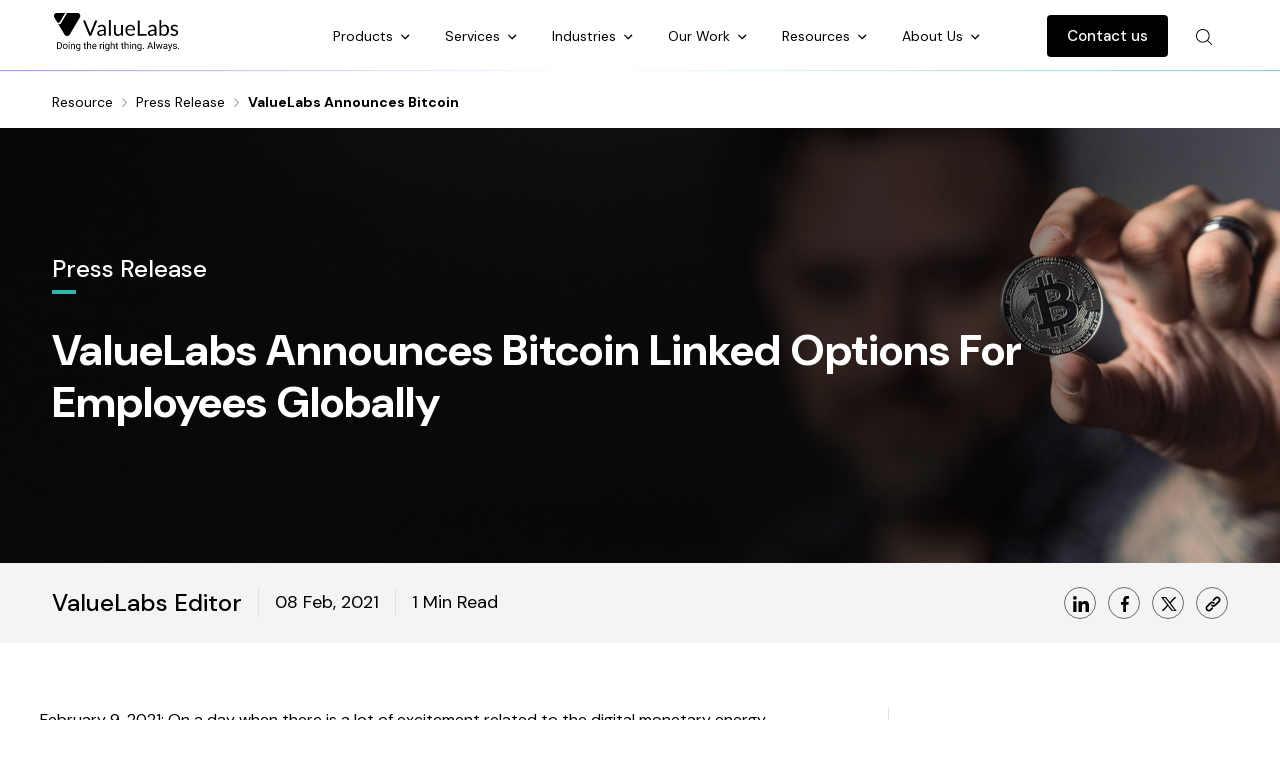

--- FILE ---
content_type: text/html; charset=UTF-8
request_url: https://www.valuelabs.com/press-release/valuelabs-announces-bitcoin-linked-options-for-employees/
body_size: 13739
content:
<!DOCTYPE html>
<html dir="ltr" lang="en-US" prefix="og: https://ogp.me/ns#">
    <head>
        
        <meta charset="utf-8">
        <meta name="keywords" content="ValueLabs">
        <meta name="author" content="ValueLabs">
        <meta http-equiv="X-UA-Compatible" content="IE=edge" />
        <meta name="viewport" content="width=device-width, initial-scale=1, shrink-to-fit=no">   
        <link rel="stylesheet" href="https://cdn.jsdelivr.net/npm/bootstrap@5.3.3/dist/css/bootstrap.min.css"  type="text/css">
        <link rel="icon" href="https://www.valuelabs.com/wp-content/themes/corp/assests/images/favicon-1.ico" sizes="32x32" />
        <link rel="icon" href="https://www.valuelabs.com/wp-content/themes/corp/assests/images/favicon-1.ico" sizes="192x192" />
        <link rel="apple-touch-icon" href="https://www.valuelabs.com/wp-content/themes/corp/assests/images/favicon-1.ico" />
        <meta name="msapplication-TileImage" content="https://www.valuelabs.com/wp-content/themes/corp/assests/images/favicon-1.ico" />
        <link href="https://www.valuelabs.com/wp-content/themes/corp/assests/css/cookieconsent.css" rel="stylesheet" type="text/css">
        <link rel="stylesheet" href="https://www.valuelabs.com/wp-content/themes/corp/assests/css/slider.css">
        <link rel="stylesheet" href="https://cdnjs.cloudflare.com/ajax/libs/slick-carousel/1.9.0/slick.min.css">
        <link rel="stylesheet" href="https://cdnjs.cloudflare.com/ajax/libs/slick-carousel/1.9.0/slick-theme.min.css">
        <!-- <link href="https://fonts.googleapis.com/css2?family=Roboto:wght@300;400;500;700;900&display=swap" rel="stylesheet"> -->
        <link href="https://fonts.googleapis.com/css2?family=DM+Sans:ital,opsz,wght@0,9..40,100..1000;1,9..40,100..1000&display=swap" rel="stylesheet">
        <!-- <link href="https://fonts.googleapis.com/css2?family=Domine:wght@400;500;600;700&display=swap" rel="stylesheet"> -->
        <!-- <link href="https://www.valuelabs.com/wp-content/themes/corp/assests/css/style.css?v=1.2" rel="stylesheet" type="text/css"> -->
        <link href="https://www.valuelabs.com/wp-content/themes/corp/assests/css/style.css?ver=1767344427" rel="stylesheet" type="text/css">
        <script type="text/javascript">
            var ajaxurl = "https://www.valuelabs.com/wp-admin/admin-ajax.php";
            var home_url = "https://www.valuelabs.com";
        </script>
        <!-- Url HTML code Redirect to 404 page -->
        <script>
        (function() {
            // Get the full query string
            var query = window.location.search;

            // Decode multiple times (in case of double encoding)
            var decoded1 = decodeURIComponent(query);
            var decoded2;
            try {
                decoded2 = decodeURIComponent(decoded1);
            } catch (e) {
                decoded2 = decoded1;
            }

            // Combine all variants for checking
            var combined = (query + " " + decoded1 + " " + decoded2).toLowerCase();

            // Regex patterns that indicate HTML or script injection
            var pattern = /(%3c|%3e|<|>|<script|<\/script|javascript:|onerror|onload|onmouse|onfocus|localhost)/i;

            if (pattern.test(combined)) {
                // Redirect to 404 page
                window.location.href = '/404';
            }
        })();
        </script>
                	<style>img:is([sizes="auto" i], [sizes^="auto," i]) { contain-intrinsic-size: 3000px 1500px }</style>
	
		<!-- All in One SEO Pro 4.8.8 - aioseo.com -->
		<title>ValueLabs Announces Bitcoin Linked Options For Employees Globally | ValueLabs</title>
	<meta name="robots" content="max-image-preview:large" />
	<link rel="canonical" href="https://www.valuelabs.com/press-release/valuelabs-announces-bitcoin-linked-options-for-employees/" />
	<meta name="generator" content="All in One SEO Pro (AIOSEO) 4.8.8" />
		<meta property="og:locale" content="en_US" />
		<meta property="og:site_name" content="ValueLabs - Digital Technology Solutions | IT Consulting Services" />
		<meta property="og:type" content="article" />
		<meta property="og:title" content="ValueLabs Announces Bitcoin Linked Options For Employees Globally | ValueLabs" />
		<meta property="og:url" content="https://www.valuelabs.com/press-release/valuelabs-announces-bitcoin-linked-options-for-employees/" />
		<meta property="og:image" content="https://www.valuelabs.com/wp-content/plugins/wp-posts-blocks/images/navbar/valuelabs-logo-white.svg" />
		<meta property="og:image:secure_url" content="https://www.valuelabs.com/wp-content/plugins/wp-posts-blocks/images/navbar/valuelabs-logo-white.svg" />
		<meta property="article:published_time" content="2021-02-08T08:23:00+00:00" />
		<meta property="article:modified_time" content="2024-12-19T06:51:31+00:00" />
		<meta name="twitter:card" content="summary" />
		<meta name="twitter:title" content="ValueLabs Announces Bitcoin Linked Options For Employees Globally | ValueLabs" />
		<meta name="twitter:image" content="https://www.valuelabs.com/wp-content/plugins/wp-posts-blocks/images/navbar/valuelabs-logo-white.svg" />
		<script type="application/ld+json" class="aioseo-schema">
			{"@context":"https:\/\/schema.org","@graph":[{"@type":"BreadcrumbList","@id":"https:\/\/www.valuelabs.com\/press-release\/valuelabs-announces-bitcoin-linked-options-for-employees\/#breadcrumblist","itemListElement":[{"@type":"ListItem","@id":"https:\/\/www.valuelabs.com\/press-release\/valuelabs-announces-bitcoin-linked-options-for-employees\/#listItem","position":1,"name":"ValueLabs Announces Bitcoin Linked Options For Employees Globally"}]},{"@type":"Organization","@id":"https:\/\/www.valuelabs.com\/#organization","name":"ValueLabs","description":"Digital Technology Solutions | IT Consulting Services","url":"https:\/\/www.valuelabs.com\/"},{"@type":"WebPage","@id":"https:\/\/www.valuelabs.com\/press-release\/valuelabs-announces-bitcoin-linked-options-for-employees\/#webpage","url":"https:\/\/www.valuelabs.com\/press-release\/valuelabs-announces-bitcoin-linked-options-for-employees\/","name":"ValueLabs Announces Bitcoin Linked Options For Employees Globally | ValueLabs","inLanguage":"en-US","isPartOf":{"@id":"https:\/\/www.valuelabs.com\/#website"},"breadcrumb":{"@id":"https:\/\/www.valuelabs.com\/press-release\/valuelabs-announces-bitcoin-linked-options-for-employees\/#breadcrumblist"},"datePublished":"2021-02-08T08:23:00+00:00","dateModified":"2024-12-19T06:51:31+00:00"},{"@type":"WebSite","@id":"https:\/\/www.valuelabs.com\/#website","url":"https:\/\/www.valuelabs.com\/","name":"ValueLabs","description":"Digital Technology Solutions | IT Consulting Services","inLanguage":"en-US","publisher":{"@id":"https:\/\/www.valuelabs.com\/#organization"}}]}
		</script>
		<!-- All in One SEO Pro -->

<style id='classic-theme-styles-inline-css' type='text/css'>
/*! This file is auto-generated */
.wp-block-button__link{color:#fff;background-color:#32373c;border-radius:9999px;box-shadow:none;text-decoration:none;padding:calc(.667em + 2px) calc(1.333em + 2px);font-size:1.125em}.wp-block-file__button{background:#32373c;color:#fff;text-decoration:none}
</style>
<script type="text/javascript" src="https://www.valuelabs.com/wp-includes/js/jquery/jquery.min.js?ver=3.7.1" id="jquery-core-js"></script>
<script type="text/javascript" src="https://www.valuelabs.com/wp-content/plugins/flowpaper-lite-pdf-flipbook/assets/lity/lity.min.js" id="lity-js-js"></script>

        <!-- Global site tag (gtag.js) - Google Analytics -->
<script async src="https://www.googletagmanager.com/gtag/js?id=UA-363975-1"></script>
<script>
  window.dataLayer = window.dataLayer || [];
  function gtag(){dataLayer.push(arguments);}
  gtag('js', new Date());
  gtag('config', 'UA-363975-1');
</script>
<!-- LinkedIn Insight Tag: -->
<script type="text/javascript">
        _linkedin_partner_id = "289675";
        window._linkedin_data_partner_ids = window._linkedin_data_partner_ids || [];
        window._linkedin_data_partner_ids.push(_linkedin_partner_id);
        </script>
        <script type="text/javascript">
        (function(l) {
        if (!l){window.lintrk = function(a,b){window.lintrk.q.push([a,b])};
        window.lintrk.q=[]}
        var s = document.getElementsByTagName("script")[0];
        var b = document.createElement("script");
        b.type = "text/javascript";b.async = true;
        b.src = "https://snap.licdn.com/li.lms-analytics/insight.min.js";
        s.parentNode.insertBefore(b, s);})(window.lintrk);
        </script>
<noscript>
    <img height="1" width="1" style="display:none;" alt="" src="https://px.ads.linkedin.com/collect/?pid=289675&fmt=gif" />
</noscript>
<!-- Facebook Pixel Code -->
<script>
    !function(f,b,e,v,n,t,s)
    {if(f.fbq)return;n=f.fbq=function(){n.callMethod?
    n.callMethod.apply(n,arguments):n.queue.push(arguments)};
    if(!f._fbq)f._fbq=n;n.push=n;n.loaded=!0;n.version='2.0';
    n.queue=[];t=b.createElement(e);t.async=!0;
    t.src=v;s=b.getElementsByTagName(e)[0];
    s.parentNode.insertBefore(t,s)}(window,document,'script',
    'https://connect.facebook.net/en_US/fbevents.js');
    fbq('init', '449138982522047');
    fbq('track', 'PageView');
</script>
<noscript>
    <img height="1" width="1"src="https://www.facebook.com/tr?id=449138982522047&ev=PageView&noscript=1"/>
</noscript>
<!-- End Facebook Pixel Code -->

<!-- Google Tag Manager -->
<script>(function(w,d,s,l,i){w[l]=w[l]||[];w[l].push({'gtm.start':
new Date().getTime(),event:'gtm.js'});var f=d.getElementsByTagName(s)[0],
j=d.createElement(s),dl=l!='dataLayer'?'&l='+l:'';j.async=true;j.src=
'https://www.googletagmanager.com/gtm.js?id='+i+dl;f.parentNode.insertBefore(j,f);
})(window,document,'script','dataLayer','GTM-5QN9DV7');</script>
<!-- End Google Tag Manager -->        
    </head><body>
    <!-- Google Tag Manager (noscript) -->
<noscript><iframe src="https://www.googletagmanager.com/ns.html?id=GTM-5QN9DV7"
height="0" width="0" style="display:none;visibility:hidden"></iframe></noscript>
<!-- End Google Tag Manager (noscript) -->

<!-- influ2 tracking code -->
<script async src="https://www.influ2.com/tracker?clid=dfb6aa9d-8601-4443-8fbe-e2bb118478cc"></script> 
<nav class="navbar navbar-expand-lg fixed-top navbar-dark justify-content-center main-header py-0" id="maintop-nav">
    <div class="container">
        <a class="navbar-brand" href="https://www.valuelabs.com">
            <img src="https://www.valuelabs.com/wp-content/plugins/wp-posts-blocks/images/navbar/valuelabs-logo-black.svg" width="130" height="43" alt="ValueLabs logo">
            <!-- <div class="doing-right">Doing the right thing. Always.</div> -->
        </a>
        <div class="d-flex align-items-center">
            <button class="navbar-toggler" type="button" data-bs-toggle="offcanvas" data-bs-target="#offcanvasNavbar" aria-controls="offcanvasNavbar" aria-label="Toggle navigation">
                <span class="navbar-toggler-icon"><img src="https://www.valuelabs.com/wp-content/plugins/wp-posts-blocks/images/navbar/header-menu-mobile-icon.svg" alt="mobile menu icon" width="28" height="28"></span>
            </button>
            <a class="nav-link search-toggler search-toggle mx-3 d-lg-none d-block"><img src="https://www.valuelabs.com/wp-content/plugins/wp-posts-blocks/images/navbar/search-icon.svg" alt="search icon" width="16" height="16"></a>
        </div>
         
        <div class="offcanvas offcanvas-end" tabindex="-1" id="offcanvasNavbar" aria-labelledby="offcanvasNavbarLabel">
                <div class="offcanvas-header">
                    <button type="button" class="btn-close" data-bs-dismiss="offcanvas" aria-label="Close"></button>
                </div>
                <div class="offcanvas-body">
                <ul class="navbar-nav ms-auto">
                    <!-- <li class="nav-item"><a class="nav-link" href="https://www.valuelabs.com/aide-platform/ "> AiDE<sup>®</sup></a></li> -->

                    <!-- Products -->
                    <li class="nav-item dropdown has-megamenu productsdropdownmenu">
                        <div class="nav-dropdown-arrow"></div>
                        <a class="nav-link dropdown-toggle" href="#" data-bs-toggle="static"> Products </a>                    
                        <div class="dropdown-menu megamenu gradient-border" role="menu">
                            <div class="d-flex">
                                 
                                        <div class="col-megamenu w-100">
                                            <div class="row">
                                                <div class="col-lg-3">
                                                    <a href="https://www.valuelabs.com/products/" class="text-decoration-none link-color hover-tb">
                                                        <h6 class="title text-black mb-0" style="line-height: 160%;">Discover AiDE Products</h6>
                                                        <div style="height: 109px;width:200px; background-size: contain;margin:16px 0 8px 0; background-repeat: no-repeat; background-image: url(https://d1k5qim9574h9e.cloudfront.net/wp-content/uploads/2025/04/products-img.png)">
                                                        </div>
                                                        <div>
                                                            <span class="prod-explore">Explore more
                                                                <span class="arrowlink1"></span>
                                                            </span>
                                                        </div> 
                                                    </a>
                                                </div>
                                                <div class="col-lg-9">
                                                    <div class="products-menuSubItem">
                                                                                                    <div class="product-subItems">
                                                        <h6 class="title d-flex align-items-center mb-28">
                                                            <a href="/products/experience/">Experience</a>
                                                        </h6>
                                                        <ul class="list-unstyled">
                                                                                                                                    <li class="m-0"><a href="https://www.valuelabs.com/products/experience/aide-chat/">AiDE Chat</a></li>
                                                                                                                                    <li class="m-0"><a href="https://www.valuelabs.com/products/experience/aide-ux/">AiDE UX</a></li>
                                                                                                                    </ul>
                                                    </div>
                                                                                                                <div class="product-subItems">
                                                        <h6 class="title d-flex align-items-center mb-28">
                                                            <a href="/products/analytics/">Analytics</a>
                                                        </h6>
                                                        <ul class="list-unstyled">
                                                                                                                                    <li class="m-0"><a href="https://www.valuelabs.com/products/analytics/aide-data/">AiDE Data</a></li>
                                                                                                                                    <li class="m-0"><a href="https://www.valuelabs.com/products/analytics/aide-reporting/">AiDE Reporting</a></li>
                                                                                                                                    <li class="m-0"><a href="https://www.valuelabs.com/products/analytics/aide-conversational-insights/">AiDE Conversational Insights</a></li>
                                                                                                                    </ul>
                                                    </div>
                                                                                                                <div class="product-subItems">
                                                        <h6 class="title d-flex align-items-center mb-28">
                                                            <a href="/products/security/">Security</a>
                                                        </h6>
                                                        <ul class="list-unstyled">
                                                                                                                                    <li class="m-0"><a href="https://www.valuelabs.com/products/security/aide-shield/">AiDE Shield</a></li>
                                                                                                                                    <li class="m-0"><a href="https://www.valuelabs.com/products/security/aide-aware/">AiDE Aware</a></li>
                                                                                                                    </ul>
                                                    </div>
                                                                                                                <div class="product-subItems">
                                                        <h6 class="title d-flex align-items-center mb-28">
                                                            <a href="/products/operations/">Operations</a>
                                                        </h6>
                                                        <ul class="list-unstyled">
                                                                                                                                    <li class="m-0"><a href="https://www.valuelabs.com/products/operations/aide-customer-support/">AiDE Customer Support</a></li>
                                                                                                                                    <li class="m-0"><a href="https://www.valuelabs.com/products/operations/aide-academy/">AiDE Academy</a></li>
                                                                                                                    </ul>
                                                    </div>
                                                                                                                </div>  
                                                </div>
                                            </div>
                                        </div>  <!-- col-megamenu.// -->
                            </div>
                        </div> <!-- dropdown-mega-menu.// -->
                    </li>


                                                <li class="nav-item dropdown has-megamenu servicesdropdownmenu">
                                <div class="nav-dropdown-arrow"></div>
                                <a class="nav-link dropdown-toggle" href="#" data-bs-toggle="static"> Services  </a>
                                <div class="dropdown-menu megamenu gradient-border" role="menu">
                                    <div class="container px-0">
                                        <div class="">
                                            <div class="col-12 px-0">
                                                <div class="col-megamenu">
                                                    <a href="https://www.valuelabs.com/services/" class="text-decoration-none link-color hover-tb">	
                                                        <h2 class="title text-black mb-0 pb-0">
                                                            Powered By Agentic AI                                                        </h2>
                                                    </a>
                                                    <hr class="hr-space">
                                                    <div class="d-flex justify-content-between m-flex">
                                                <div class="col-lg-8">
                                                        <div class="row service-subnav">
                                                        <h6 class="title subnav text-black mb-28">
                                                            <a href="https://www.valuelabs.com/services/">
                                                                Agentic AI Services                                                            </a>
                                                        </h6>
                                                                                                                    <div class="col-lg-6">
                                                                                                                                    <h6 class="title d-flex align-items-center service-title">
                                                                                                                                                <a href="https://www.valuelabs.com/services/product-development/">Product Development</a>                                                                        </h6>
                                                                                                                                                                                                    </div>
                                                                                                                        <div class="col-lg-6">
                                                                                                                                    <h6 class="title d-flex align-items-center service-title">
                                                                                                                                                <a href="https://www.valuelabs.com/services/cybersecurity/">Cybersecurity</a>                                                                        </h6>
                                                                                                                                                                                                    </div>
                                                                                                                        <div class="col-lg-6">
                                                                                                                                    <h6 class="title d-flex align-items-center service-title">
                                                                                                                                                <a href="https://www.valuelabs.com/services/quality-engineering-consulting/">Quality Engineering</a>                                                                        </h6>
                                                                                                                                                                                                    </div>
                                                                                                                        <div class="col-lg-6">
                                                                                                                                    <h6 class="title d-flex align-items-center service-title">
                                                                                                                                                <a href="https://www.valuelabs.com/services/data-analytics/">Data & Analytics</a>                                                                        </h6>
                                                                                                                                                                                                    </div>
                                                                                                                        <div class="col-lg-6">
                                                                                                                                    <h6 class="title d-flex align-items-center service-title">
                                                                                                                                                <a href="https://www.valuelabs.com/services/operations/">Operations</a>                                                                        </h6>
                                                                                                                                                                                                    </div>
                                                                                                                        <div class="col-lg-6">
                                                                                                                                    <h6 class="title d-flex align-items-center service-title">
                                                                                                                                                <a href="https://www.valuelabs.com/services/mobile-enterprise-applications/">Mobile & Enterprise Apps</a>                                                                        </h6>
                                                                                                                                                                                                    </div>
                                                                                                                </div>
                                                    </div>
                                                    <div class="col-lg-1 m-hine" style="border-left: 1px solid #cccccc; width: 1px !important; height: 135px;margin-top: 25px;margin-right:30px">
                                                    </div>
                                                    <div class="col-lg-4">
                                                         
                                                            <h6 class="title V-AI-Cons-nav text-black mb-28">
                                                                <a href="https://www.valuelabs.com/industries/">
                                                                    Vertical AI Consulting                                                                </a>
                                                            </h6>
                                                                                                                        <div class="col-lg-12">
                                                                                                                                    <h6 class="title d-flex align-items-center service-title">
                                                                                                                                                <a href="https://www.valuelabs.com/industries/healthcare/">Health Care & Life Sciences</a>                                                                        </h6>
                                                                                                                                                                                                            <h6 class="title d-flex align-items-center service-title">
                                                                                                                                                <a href="https://www.valuelabs.com/industries/insurance-it-services-and-solutions/">Insurance</a>                                                                    </h6>
                                                                                                                                                                                            </div>
                                                                                                                        <div class="col-lg-12">
                                                                                                                                    <h6 class="title d-flex align-items-center service-title">
                                                                                                                                                <a href="https://www.valuelabs.com/industries/travel-technology-solutions/">Travel & Hospitality</a>                                                                        </h6>
                                                                                                                                                                                                            <h6 class="title d-flex align-items-center service-title">
                                                                                                                                                <a href="https://www.valuelabs.com/industries/education-technology-services/">Education</a>                                                                    </h6>
                                                                                                                                                                                            </div>
                                                             
                                                    </div>
                                                    </div>
                                                </div>  <!-- col-megamenu.// -->
                                            </div><!-- end col-3 --> 
                                        </div><!-- end row --> 
                                    </div>
                                </div> <!-- dropdown-mega-menu.// -->
                            </li>
                                        <!-- Services -->
                     
                                        <!-- <li class="nav-item">
                        <a class="nav-link" href="https://www.valuelabs.com/products/">Solutions</a>
                    </li> -->
                                                            <!-- solutions -->

                    <!-- Industries -->
                    <li class="nav-item dropdown has-megamenu industriesdropdownmenu">
                    <div class="nav-dropdown-arrow"></div>
                        <a class="nav-link dropdown-toggle" href="#" data-bs-toggle="static">Industries </a>
                        <div class="dropdown-menu megamenu gradient-border" role="menu">
                            <div class="d-flex">
                                 
                                        <div class="col-megamenu w-100">
                                            <a href="https://www.valuelabs.com/industries/" class="text-decoration-none link-color hover-tb">
                                                <h2 class="title text-black mb-0">All Industries                                                    <span class="fs-14 ms-2 link-color hover-tb">Vertical AI Consulting across industries                                                        <span class="arrowlink"></span>
                                                    </span>
                                                </h2>
                                            </a>
                                            <hr class="hr-space">
                                            <ul class="ul-column">
                                                                                                                                                    <li>
                                                        <a href="https://www.valuelabs.com/industries/banking-financial-services/" class="d-flex">
                                                            <!-- <img src="https://d1k5qim9574h9e.cloudfront.net/wp-content/uploads/2022/11/es-nav-icon.svg" alt=""> -->
                                                            Banking &amp; Financial Services                                                        </a>
                                                    </li>
                                                                                                    <li>
                                                        <a href="https://www.valuelabs.com/industries/education-technology-services/" class="d-flex">
                                                            <!-- <img src="https://d1k5qim9574h9e.cloudfront.net/wp-content/uploads/2023/06/edutech-header-3.svg" alt=""> -->
                                                            Education                                                        </a>
                                                    </li>
                                                                                                    <li>
                                                        <a href="https://www.valuelabs.com/industries/healthcare/" class="d-flex">
                                                            <!-- <img src="https://d1k5qim9574h9e.cloudfront.net/wp-content/uploads/2022/11/hls-nav-icon.svg" alt=""> -->
                                                            Healthcare &amp; Life Sciences                                                        </a>
                                                    </li>
                                                                                                    <li>
                                                        <a href="https://www.valuelabs.com/industries/high-tech-it-services-and-solutions/" class="d-flex">
                                                            <!-- <img src="https://d1k5qim9574h9e.cloudfront.net/wp-content/uploads/2023/06/hightech-header-3.svg" alt=""> -->
                                                            High-Tech                                                        </a>
                                                    </li>
                                                                                                    <li>
                                                        <a href="https://www.valuelabs.com/industries/insurance-it-services-and-solutions/" class="d-flex">
                                                            <!-- <img src="https://d1k5qim9574h9e.cloudfront.net/wp-content/uploads/2023/06/Insurance-header-3.svg" alt=""> -->
                                                            Insurance                                                        </a>
                                                    </li>
                                                                                                    <li>
                                                        <a href="https://www.valuelabs.com/industries/private-equity-firms/" class="d-flex">
                                                            <!-- <img src="https://d1k5qim9574h9e.cloudfront.net/wp-content/uploads/2024/08/PE-firms-2.png" alt=""> -->
                                                            Private Equity Firms                                                        </a>
                                                    </li>
                                                                                                    <li>
                                                        <a href="https://www.valuelabs.com/industries/media-entertainment-software-solutions/" class="d-flex">
                                                            <!-- <img src="https://d1k5qim9574h9e.cloudfront.net/wp-content/uploads/2022/11/me-nav-icon.svg" alt=""> -->
                                                            Telco, Media &amp; Entertainment                                                        </a>
                                                    </li>
                                                                                                    <li>
                                                        <a href="https://www.valuelabs.com/industries/travel-technology-solutions/" class="d-flex">
                                                            <!-- <img src="https://d1k5qim9574h9e.cloudfront.net/wp-content/uploads/2022/11/travel-nav-icon.svg" alt=""> -->
                                                            Travel &amp; Hospitality                                                        </a>
                                                    </li>
                                                                                            </ul>
                                        </div>  <!-- col-megamenu.// -->
                                     
                            </div>
                        </div> <!-- dropdown-mega-menu.// -->
                    </li>
                    <!-- Our Work -->
                    <!-- <li class="nav-item">
                        <a class="nav-link nav_our_work menu-fix" href="https://www.valuelabs.com/our-work-old/">Our Work</a>
                    </li> -->

                    <li class="nav-item dropdown has-megamenu ourworkdropdownmenu">
                        <div class="nav-dropdown-arrow"></div>
                        <a class="nav-link dropdown-toggle" href="#" data-bs-toggle="static">Our Work </a>
                        <div class="dropdown-menu megamenu gradient-border" role="menu">
                            <div class="d-flex">
                                        <div class="col-megamenu w-100">
                                            <a href="https://www.valuelabs.com/our-work/" class="text-decoration-none link-color hover-tb">
                                            <h2 class="title text-black">Our Work                                                <span class="fs-14 ms-2 link-color hover-tb">                                                    <!--span class="arrowlink"></span--> </span></h2></a>
                                            <hr class="about-hrMenu">
                                            <ul class="ul-column">
                                                <li>
                                                    <a href="https://www.valuelabs.com/success-stories/" class="d-flex">
                                                        Success Stories
                                                    </a>
                                                </li>
                                                <li>
                                                    <a href="https://www.valuelabs.com/aide-impact/" class="d-flex">
                                                    AiDE Impact
                                                    </a>
                                                </li>
                                                                                                
                                            </ul>
                                        </div>  <!-- col-megamenu.// -->
                            </div>
                        </div> <!-- dropdown-mega-menu.// -->
                    </li>
                    
                    <!-- Resources -->
                    <li class="nav-item dropdown has-megamenu resourcesdropdownmenu">
                    <div class="nav-dropdown-arrow"></div>
                        <a class="nav-link dropdown-toggle" href="#" data-bs-toggle="static">Resources </a>
                        <div class="dropdown-menu megamenu gradient-border" role="menu">
                            <div class="container">
                                <div class="row g-3">
                                    <div class="col-12">
                                        <div class="col-megamenu">
                                            <a href="https://www.valuelabs.com/resources/" class="text-decoration-none link-color hover-tb">
                                                <h2 class="title text-black">All Resources 
                                                    <span class="fs-14 ms-2 link-color hover-tb">Explore our vast array of valuable resources                                                        <span class="arrowlink"></span></span>
                                                </h2></a>
                                            <hr>
                                            <div class="row">
                                                                                                    <div class="col-lg-5">
                                                        <h6 class="title d-flex align-items-center mb-28">
                                                            <!-- <img src="https://d1k5qim9574h9e.cloudfront.net/wp-content/uploads/2022/11/pd-nav-icon.svg" class="me-2" alt="Resource Type">-->Resource Type</h6>
                                                        
                                                        <div class="menu-resource-type-container"><ul id="menu-resource-type" class="list-unstyled ul-column"><li id="menu-item-3876" class="menu-item menu-item-type-post_type menu-item-object-page menu-item-3876"><a href="https://www.valuelabs.com/resources/articles/">Articles</a></li>
<li id="menu-item-3877" class="menu-item menu-item-type-post_type menu-item-object-page menu-item-3877"><a href="https://www.valuelabs.com/resources/blog/">Blogs</a></li>
<li id="menu-item-3878" class="menu-item menu-item-type-post_type menu-item-object-page menu-item-3878"><a href="https://www.valuelabs.com/resources/podcast/">Podcasts</a></li>
<li id="menu-item-3879" class="menu-item menu-item-type-post_type menu-item-object-page menu-item-3879"><a href="https://www.valuelabs.com/resources/whitepapers/">White Papers</a></li>
<li id="menu-item-4198" class="menu-item menu-item-type-post_type menu-item-object-page menu-item-4198"><a href="https://www.valuelabs.com/press-release/">Press Releases</a></li>
<li id="menu-item-27571" class="menu-item menu-item-type-post_type menu-item-object-page menu-item-27571"><a href="https://www.valuelabs.com/events-and-webinars/">Events</a></li>
<li id="menu-item-4200" class="menu-item menu-item-type-post_type menu-item-object-page menu-item-4200"><a href="https://www.valuelabs.com/faqs/">FAQs</a></li>
<li id="menu-item-25698" class="menu-item menu-item-type-post_type menu-item-object-page menu-item-25698"><a href="https://www.valuelabs.com/resources/datasheets/">Datasheets</a></li>
<li id="menu-item-26142" class="menu-item menu-item-type-post_type menu-item-object-page menu-item-26142"><a href="https://www.valuelabs.com/glossary/">Glossary</a></li>
<li id="menu-item-27307" class="menu-item menu-item-type-post_type menu-item-object-reports menu-item-27307"><a href="https://www.valuelabs.com/resources/reports/cybersecurity-threat-reports/">Reports</a></li>
</ul></div>                                                    </div>
                                                                                                    <div class="col-lg-7">
                                                    <div class="fw-bold mb-28">Featured Insights</div>
                                                    <a href="https://www.valuelabs.com/resources/articles/a-z-of-agentic-ai/" class="text-decoration-none"> 
                                                        <div class="d-flex align-items-center">
                                                            <div class="nav-resour-header-img">
                                                                <img src="https://d1k5qim9574h9e.cloudfront.net/wp-content/uploads/2025/08/A-to-Z-Agentic-AI-ValueLabs.jpg" alt="A – Z of Agentic AI " class="img-fluid">
                                                            </div>
                                                            <div class="flex-grow-1 ms-3">
                                                                <div class="fs-14 text-444 small-line-left">Articles</div>
                                                                <div class="fw-bold text-black mb-2">A – Z of Agentic AI </div>
                                                                <p class="fs-14 link-color hover-tb">Read more</p>
                                                            </div>
                                                        </div>
                                                    </a>
                                                </div>
                                            </div>
                                        </div>  <!-- col-megamenu.// -->
                                    </div><!-- end col-3 --> 
                                </div><!-- end row --> 
                            </div>
                        </div> <!-- dropdown-mega-menu.// -->
                    </li>                
                    <!-- <li class="nav-item"><a class="nav-link" href="https://www.valuelabs.com/events-and-webinars/">Events</a></li> -->
                    <!-- about us -->
                    <li class="nav-item dropdown has-megamenu aboutdropdownmenu">
                        <div class="nav-dropdown-arrow"></div>
                        <a class="nav-link dropdown-toggle" href="#" data-bs-toggle="static">About Us </a>
                        <div class="dropdown-menu megamenu gradient-border" role="menu">
                            <div class="d-flex">
                                        <div class="col-megamenu w-100">
                                            <a href="https://www.valuelabs.com/about-us/" class="text-decoration-none link-color hover-tb">
                                            <h2 class="title text-black">About Us                                                <span class="fs-14 ms-2 link-color hover-tb">Doing the right thing. Always.                                                    <span class="arrowlink"></span> </span></h2></a>
                                            <hr class="about-hrMenu">
                                            <ul class="ul-column">
                                                                                                    <li>
                                                        <a href="https://www.valuelabs.com/aide-platform/" class="d-flex">
                                                            AiDE<sup>®</sup>                                                        </a>
                                                    </li>
                                                                                                        <li>
                                                        <a href="https://www.valuelabs.com/careers/" class="d-flex">
                                                            Careers                                                        </a>
                                                    </li>
                                                                                                        <li>
                                                        <a href="/leadership/" class="d-flex">
                                                            Leadership                                                        </a>
                                                    </li>
                                                                                                        <li>
                                                        <a href="/life-at-valuelabs/" class="d-flex">
                                                            Life at ValueLabs                                                        </a>
                                                    </li>
                                                                                                        <li>
                                                        <a href="/innovation/" class="d-flex">
                                                            Innovation                                                        </a>
                                                    </li>
                                                                                                        <li>
                                                        <a href="/partners/" class="d-flex">
                                                            Partners                                                        </a>
                                                    </li>
                                                                                                        <li>
                                                        <a href="/philosophy/" class="d-flex">
                                                            The ValueLabs Stack                                                        </a>
                                                    </li>
                                                                                                        <li>
                                                        <a href="/locations/" class="d-flex">
                                                            Locations                                                        </a>
                                                    </li>
                                                                                                        
                                            </ul>
                                        </div>  <!-- col-megamenu.// -->
                            </div>
                        </div> <!-- dropdown-mega-menu.// -->
                    </li> 
                    <li class="nav-item"><a class="nav-link" href="https://www.valuelabs.com/contact-us/">Contact us</a></li>
                </ul>
                
                <div class="nav-search d-lg-block d-none">
                    <a class="nav-link ms-lg-3 pe-lg-3 search-toggle">
                        <img src="https://www.valuelabs.com/wp-content/plugins/wp-posts-blocks/images/navbar/search-icon.svg" alt="search icon" width="16" height="16">
                    </a>
                </div>
                
            </div>
		    
</div>
</nav>
<div id="qnimate" class="off search-toggle-bar">
    <div id="search" class="open">
        <div class="navbar-search">
            <div class="navbar-search-container container">
                <div class="h4 fw-normal mb-3 text-white">Search</div>
                <form action="https://www.valuelabs.com" method="GET" autocomplete="off" class="d-flex search-input">                    
                    <input type="text" class="search-text" placeholder="Enter search terms..." name="s"  id="term">
                    <button class="border-0 btn" type="submit">
                        <img src="https://www.valuelabs.com/wp-content/plugins/wp-posts-blocks/images/navbar/search-icon-black.svg" alt="">
                    </button>
                </form>
            </div>
        </div>
        <!-- <button data-widget="remove" id="removeClass" class="close" type="button">×</button>-->
    </div>
</div>
                    <!--Page Breadcrumb-->
	<div class="container-fluid shadow-sm bg-white top-breadc sticky-top">
		<div class="container">
			<div class="d-flex justify-content-between flex-wrap align-items-center">
								<div aria-label="breadcrumb">
					<ol class="breadcrumb arr-right m-0">
															<li class="breadcrumb-item fs-14 question-mark">
						<a href="https://www.valuelabs.com/resources/" class="text-decoration-none text-black">Resource</a>
										
									
						</li>
															<li class="breadcrumb-item fs-14 question-mark">
						<a href="https://www.valuelabs.com/press-release/" class="text-decoration-none text-black">Press Release</a>
										
									
						</li>
															<li class="breadcrumb-item fs-14 question-mark active">ValueLabs Announces Bitcoin										
															<div class="tooltip">
										ValueLabs Announces Bitcoin Linked Options For Employees Globally									</div>
						</li>
											</ol>
				</div>
							</div>
		</div>
	</div>
    

    <!--Video banner section-->
    <div class="video-wrap bg-black img-banner position-relative overflow-hidden w-100">
        <picture>
            <img decoding="async" class="img-fluid img-bg wrap-inner h-100 w-100 position-absolute top-0 start-0"
                 src="https://d1k5qim9574h9e.cloudfront.net/wp-content/uploads/2022/11/valuelabs-announces-bitcoin-linked-options-for-employees-globally-1.jpg" alt="Press Release">
        </picture>
        <div class="d-flex flex-column w-100 justify-content-center align-items-center position-absolute h-100 video-btn top-0 start-0 left-0">
            <div class="container">
                <div class="row justify-content-between">
					<div class="col-lg-10">
						<div class="text-white h4 page-title small-line-left fw-medium">Press Release</div>
						<h1>ValueLabs Announces Bitcoin Linked Options For Employees Globally</h1>
                    					</div>
                </div>
            </div>
        </div>
    </div>


<!--sm-share section-->
<div class="container-fluid py-4 bg-grey sm-author-sec">
    <div class="container">
        <div class="row justify-content-between">
            <div class="col-lg-7">
                                <div class="d-flex justify-content-between flex-wrap top-breadc">
                    <div class="article-author">
                        <ul class="list-group list-group-horizontal d-flex align-items-center">
                                                        <li class="list-group-item bg-grey">ValueLabs Editor</li>
                                                        <li class="list-group-item bg-grey">08 Feb, 2021</li>
                            <li class="list-group-item bg-grey">1 Min Read</li>
                        </ul>
                    </div>
                </div>
            </div>
            <div class="col-lg-5">
                <div class="sm-share app">
                    <a href="https://www.linkedin.com/sharing/share-offsite/?url=https%3A%2F%2Fwww.valuelabs.com%2Fpress-release%2Fvaluelabs-announces-bitcoin-linked-options-for-employees%2F" class="sm-btn me-2 btn rounded-circle hover-tb" target="_blank"> <img decoding="async" src="https://www.valuelabs.com/wp-content/themes/corp/assests/images/linkedin-icon.svg" alt="linkedin"></a>
                    <a href="https://www.facebook.com/sharer/sharer.php?u=https%3A%2F%2Fwww.valuelabs.com%2Fpress-release%2Fvaluelabs-announces-bitcoin-linked-options-for-employees%2F" class="sm-btn me-2 btn rounded-circle hover-tb" target="_blank"> <img decoding="async" src="https://www.valuelabs.com/wp-content/themes/corp/assests/images/facebook-icon.svg" alt="facebook"> </a>
                    <a href="https://twitter.com/intent/tweet?text=ValueLabs+Announces+Bitcoin+Linked+Options+For+Employees+Globally&amp;url=https%3A%2F%2Fwww.valuelabs.com%2Fpress-release%2Fvaluelabs-announces-bitcoin-linked-options-for-employees%2F&amp;via=Crunchify" class="sm-btn me-2 btn rounded-circle hover-tb" target="_blank"> <img decoding="async" src="https://www.valuelabs.com/wp-content/themes/corp/assests/images/twitter-icon.svg" alt="twitter"></a>
                    <div class="sm-btn btn rounded-circle hover-tb position-relative copy__button" data-link="https://www.valuelabs.com/press-release/valuelabs-announces-bitcoin-linked-options-for-employees/"><img decoding="async" src="https://www.valuelabs.com/wp-content/themes/corp/assests/images/link-icon.svg" alt="copy-url"></div>
                                    </div>
            </div>
        </div>
    </div>
</div>



<div class="wp-block-columns container align-items-start py-100 is-layout-flex wp-container-core-columns-is-layout-9d6595d7 wp-block-columns-is-layout-flex">
<div class="wp-block-column is-layout-flow wp-block-column-is-layout-flow" style="flex-basis:62.3%">    <div class="content-wrap" id="overview">
        <p>February 9, 2021: On a day when there is a lot of excitement related to the digital monetary energy within the Bitcoin network, ValueLabs, a global technology services provider, is glad to announce the launch of a product they believe will be of great value to employees in organizations across the globe: Bitcoin Linked Options.</p>
<p>Bitcoin has been growing at an exponential rate for almost a decade, and can well be regarded as the fastest growing stock in the world. Bitcoin Linked Options are also unique as they are inherently transferrable, regardless of where you work and they are not essentially tied to the company you work for.</p>
<p>ValueLabs intends to make this offering available as a cloud-based, self-serve platform, powered by smart contracts, leveraging trust inherent in the blockchain technology. In countries where there are regulatory issues, ValueLabs shall find local currency options linked to the Bitcoin price.</p>
<p>Arjun Rao, Founder and CEO of ValueLabs said, “We have now entered a world where the clock speed has just changed – the same amount of value that could be created in a year in the past, can now be created in a matter of minutes as long as we are tied into the monetary energy and the Bitcoin network. In about 5-10 years, 1 Bitcoin could be potentially worth a million. The goal is to make our employees millionaires.”</p>
<p>As a global company, with 31 locations worldwide, ValueLabs will make Bitcoin Linked Options available to their global employee base of over 5,500 associates to help create sustainable wealth for their employees.</p>
        
    </div>


    <div class="content-wrap" id="aboutvaluelabs">
        <p><strong>About ValueLabs:</strong></p>
<p>ValueLabs is a global technology company focused on Product Development, Data Technology and Digital services. Powered by The Digital Flywheel™, ValueLabs provides end-to-end solutions in the fields of Customer Experience, Data &amp; Analytics, Product Development, and Automation. Over the last 23 years, the company has expanded to 31 locations, 5,500 associates and 150 clients worldwide. Their focus on employees and clients have resulted in industry-leading client Net Promoter Scores (NPS) of over 60 and 80 respectively.</p>
<p>To learn more, visit <a href="https://www.valuelabs.com">www.valuelabs.com</a></p>
<p>For more details, contact us: contactus@valuelabs.com</p>
<p>&nbsp;</p>
        
    </div>
</div>



<div class="wp-block-column border-start cql h-100 sticky-top py-4 top-breadc d-none d-md-block is-layout-flow wp-block-column-is-layout-flow" style="flex-basis:29.333333%">    <div class="h4 mb-3 fw-medium">Content Quick Links</div>
    <div id="quick-links" class="list-group">
                    <a class="list-group-item list-group-item-action" href="#overview">Overview</a>
                    <a class="list-group-item list-group-item-action" href="#aboutvaluelabs">About ValueLabs</a>
                
    </div>    
</div>
</div>


    <!-- Subscribe Section -->
    <div class="container-fluid black-light py-100 cs-section subscribe-section">
        <div class="container">
            <div class="row justify-content-center">
                <div class="col-lg-10 col-xl-6">
                    <div class="fw-bold text-center text-white after-heading-line section-title display-6">Interested to know more on latest topics</div>
                </div>
            </div>
                            <div class="d-flex flex-wrap flex-gap justify-content-center">
											<div class="listname subscribe-box ">
							<input type="checkbox" id="Accessibility Testing Services" name="topic" value="Accessibility Testing Services">
							<label for="Accessibility Testing Services">Accessibility Testing Services</label>
						</div>
											<div class="listname subscribe-box ">
							<input type="checkbox" id="Advisory and TCoE Setup Services" name="topic" value="Advisory and TCoE Setup Services">
							<label for="Advisory and TCoE Setup Services">Advisory and TCoE Setup Services</label>
						</div>
											<div class="listname subscribe-box ">
							<input type="checkbox" id="AI&#038;ML" name="topic" value="AI&#038;ML">
							<label for="AI&#038;ML">AI&#038;ML</label>
						</div>
											<div class="listname subscribe-box ">
							<input type="checkbox" id="Application Re-architecturing Services" name="topic" value="Application Re-architecturing Services">
							<label for="Application Re-architecturing Services">Application Re-architecturing Services</label>
						</div>
											<div class="listname subscribe-box ">
							<input type="checkbox" id="Application Re-engineering Services " name="topic" value="Application Re-engineering Services ">
							<label for="Application Re-engineering Services ">Application Re-engineering Services </label>
						</div>
											<div class="listname subscribe-box ">
							<input type="checkbox" id="Automation Testing Services" name="topic" value="Automation Testing Services">
							<label for="Automation Testing Services">Automation Testing Services</label>
						</div>
											<div class="listname subscribe-box ">
							<input type="checkbox" id="BPO" name="topic" value="BPO">
							<label for="BPO">BPO</label>
						</div>
											<div class="listname subscribe-box ">
							<input type="checkbox" id="Business Intelligence" name="topic" value="Business Intelligence">
							<label for="Business Intelligence">Business Intelligence</label>
						</div>
											<div class="listname subscribe-box ">
							<input type="checkbox" id="Cloud" name="topic" value="Cloud">
							<label for="Cloud">Cloud</label>
						</div>
											<div class="listname subscribe-box ">
							<input type="checkbox" id="Cyber Security" name="topic" value="Cyber Security">
							<label for="Cyber Security">Cyber Security</label>
						</div>
											<div class="listname subscribe-box list_display_none">
							<input type="checkbox" id="Data" name="topic" value="Data">
							<label for="Data">Data</label>
						</div>
											<div class="listname subscribe-box list_display_none">
							<input type="checkbox" id="Data &amp; Analytics" name="topic" value="Data &amp; Analytics">
							<label for="Data &amp; Analytics">Data &amp; Analytics</label>
						</div>
											<div class="listname subscribe-box list_display_none">
							<input type="checkbox" id="Data Modernization Services " name="topic" value="Data Modernization Services ">
							<label for="Data Modernization Services ">Data Modernization Services </label>
						</div>
											<div class="listname subscribe-box list_display_none">
							<input type="checkbox" id="DevOps Services &amp; Solutions" name="topic" value="DevOps Services &amp; Solutions">
							<label for="DevOps Services &amp; Solutions">DevOps Services &amp; Solutions</label>
						</div>
											<div class="listname subscribe-box list_display_none">
							<input type="checkbox" id="DevSecOps &#038; SRE" name="topic" value="DevSecOps &#038; SRE">
							<label for="DevSecOps &#038; SRE">DevSecOps &#038; SRE</label>
						</div>
											<div class="listname subscribe-box list_display_none">
							<input type="checkbox" id="End-To-End STLC Services" name="topic" value="End-To-End STLC Services">
							<label for="End-To-End STLC Services">End-To-End STLC Services</label>
						</div>
											<div class="listname subscribe-box list_display_none">
							<input type="checkbox" id="Enterprise Application" name="topic" value="Enterprise Application">
							<label for="Enterprise Application">Enterprise Application</label>
						</div>
											<div class="listname subscribe-box list_display_none">
							<input type="checkbox" id="Enterprise Support" name="topic" value="Enterprise Support">
							<label for="Enterprise Support">Enterprise Support</label>
						</div>
											<div class="listname subscribe-box list_display_none">
							<input type="checkbox" id="Experience" name="topic" value="Experience">
							<label for="Experience">Experience</label>
						</div>
											<div class="listname subscribe-box list_display_none">
							<input type="checkbox" id="Extended Reality" name="topic" value="Extended Reality">
							<label for="Extended Reality">Extended Reality</label>
						</div>
											<div class="listname subscribe-box list_display_none">
							<input type="checkbox" id="Functional Testing Services" name="topic" value="Functional Testing Services">
							<label for="Functional Testing Services">Functional Testing Services</label>
						</div>
											<div class="listname subscribe-box list_display_none">
							<input type="checkbox" id="IES" name="topic" value="IES">
							<label for="IES">IES</label>
						</div>
											<div class="listname subscribe-box list_display_none">
							<input type="checkbox" id="Impact-Based Testing Services" name="topic" value="Impact-Based Testing Services">
							<label for="Impact-Based Testing Services">Impact-Based Testing Services</label>
						</div>
											<div class="listname subscribe-box list_display_none">
							<input type="checkbox" id="Infrastructure Modernization &amp; Migration Services" name="topic" value="Infrastructure Modernization &amp; Migration Services">
							<label for="Infrastructure Modernization &amp; Migration Services">Infrastructure Modernization &amp; Migration Services</label>
						</div>
											<div class="listname subscribe-box list_display_none">
							<input type="checkbox" id="Intelligent Automation" name="topic" value="Intelligent Automation">
							<label for="Intelligent Automation">Intelligent Automation</label>
						</div>
											<div class="listname subscribe-box list_display_none">
							<input type="checkbox" id="Internet of Things" name="topic" value="Internet of Things">
							<label for="Internet of Things">Internet of Things</label>
						</div>
											<div class="listname subscribe-box list_display_none">
							<input type="checkbox" id="Legacy Application Modernization Services" name="topic" value="Legacy Application Modernization Services">
							<label for="Legacy Application Modernization Services">Legacy Application Modernization Services</label>
						</div>
											<div class="listname subscribe-box list_display_none">
							<input type="checkbox" id="Legacy Cloud Migration Services" name="topic" value="Legacy Cloud Migration Services">
							<label for="Legacy Cloud Migration Services">Legacy Cloud Migration Services</label>
						</div>
											<div class="listname subscribe-box list_display_none">
							<input type="checkbox" id="Mainframe Modernization Services" name="topic" value="Mainframe Modernization Services">
							<label for="Mainframe Modernization Services">Mainframe Modernization Services</label>
						</div>
											<div class="listname subscribe-box list_display_none">
							<input type="checkbox" id="Meet Our Team" name="topic" value="Meet Our Team">
							<label for="Meet Our Team">Meet Our Team</label>
						</div>
											<div class="listname subscribe-box list_display_none">
							<input type="checkbox" id="Mobile" name="topic" value="Mobile">
							<label for="Mobile">Mobile</label>
						</div>
											<div class="listname subscribe-box list_display_none">
							<input type="checkbox" id="Mobile &amp; Enterprise Apps" name="topic" value="Mobile &amp; Enterprise Apps">
							<label for="Mobile &amp; Enterprise Apps">Mobile &amp; Enterprise Apps</label>
						</div>
											<div class="listname subscribe-box list_display_none">
							<input type="checkbox" id="Modernization" name="topic" value="Modernization">
							<label for="Modernization">Modernization</label>
						</div>
											<div class="listname subscribe-box list_display_none">
							<input type="checkbox" id="Operations" name="topic" value="Operations">
							<label for="Operations">Operations</label>
						</div>
											<div class="listname subscribe-box list_display_none">
							<input type="checkbox" id="Performance Testing Services" name="topic" value="Performance Testing Services">
							<label for="Performance Testing Services">Performance Testing Services</label>
						</div>
											<div class="listname subscribe-box list_display_none">
							<input type="checkbox" id="Product Development" name="topic" value="Product Development">
							<label for="Product Development">Product Development</label>
						</div>
											<div class="listname subscribe-box list_display_none">
							<input type="checkbox" id="QA to QE Transformation Services" name="topic" value="QA to QE Transformation Services">
							<label for="QA to QE Transformation Services">QA to QE Transformation Services</label>
						</div>
											<div class="listname subscribe-box list_display_none">
							<input type="checkbox" id="Quality Engineering" name="topic" value="Quality Engineering">
							<label for="Quality Engineering">Quality Engineering</label>
						</div>
											<div class="listname subscribe-box list_display_none">
							<input type="checkbox" id="Salesforce" name="topic" value="Salesforce">
							<label for="Salesforce">Salesforce</label>
						</div>
											<div class="listname subscribe-box list_display_none">
							<input type="checkbox" id="Security Testing Services" name="topic" value="Security Testing Services">
							<label for="Security Testing Services">Security Testing Services</label>
						</div>
											<div class="listname subscribe-box list_display_none">
							<input type="checkbox" id="Software Development" name="topic" value="Software Development">
							<label for="Software Development">Software Development</label>
						</div>
											<div class="listname subscribe-box list_display_none">
							<input type="checkbox" id="UI/UX Modernization Services" name="topic" value="UI/UX Modernization Services">
							<label for="UI/UX Modernization Services">UI/UX Modernization Services</label>
						</div>
											<div class="listname subscribe-box list_display_none">
							<input type="checkbox" id="User Experience" name="topic" value="User Experience">
							<label for="User Experience">User Experience</label>
						</div>
					
                        <div class="px-32 w-100 text-center">
                            <a href="javascript:void(0);" id="subscribeMore" class="subscribeMore text-decoration-none kepal-color hover-white" tabindex="0">Show all topics</a>
                        </div>
                                        </div>
                        <div class="HS-subscribe d-flex flex-wrap justify-content-center" align="center">
                <script charset="utf-8" type="text/javascript" src="//js.hsforms.net/forms/v2-legacy.js"></script>
                
                <script charset="utf-8" type="text/javascript" src="//js.hsforms.net/forms/v2.js"></script>
                <script>
                hbspt.forms.create({
                    portalId: "7368417",
                    formId: "152384de-2bd2-4709-add7-c79487c80853",
					redirectUrl: ""
                });
                </script>
				<script src="https://code.jquery.com/jquery-3.6.0.min.js"></script>
				<script>
					$(document).ready(function() {
					  var checkedValues = '';

					  $('input[type=checkbox][name="topic"]').change(function() {
						var value = $(this).val();
						
						if ($(this).is(':checked')) {
						  checkedValues += value + ',';
						} else {
						  checkedValues = checkedValues.replace(value + ',', '');
						}
						
						$('[name="topics"]').val(checkedValues);
					  });
					  
						$('#subscribeMore').click(function() {
							$('.list_display_none').removeClass('list_display_none');
						});
					});
				</script>
            </div>
        </div>
    </div>

                <!--Footer Section-->
<footer class="py-5 position-relative">
    <div class="container-fluid">
        <div class="container">
            <div class="row d-flex d-flex-row flex-wrap align-items-center justify-content-xl-between justify-content-center">
                <div class="col-xl-2 text-center">
                    <!-- <a href="https://www.valuelabs.com"><img src="https://www.valuelabs.com/wp-content/plugins/wp-posts-blocks/images/navbar/valuelabs-logo-white.svg" class="img-fluid" width="168" height="31" alt="ValueLabs logo"></a> -->
                    <a href="https://www.valuelabs.com"><img src="https://d1k5qim9574h9e.cloudfront.net/wp-content/uploads/2025/08/valueLabs-gradient-logo.svg" class="img-fluid" width="168" height="31" alt="ValueLabs logo"></a>
                </div>
                <div class="col-xl-7 col-xxl-6 footer-links mt-3">
                    <div class="menu-footer-primary-menu-container"><ul id="menu-footer-primary-menu" class="nav"><li id="menu-item-27568" class="h6 text-white text-decoration-none hover-kepal border-0 fw-normal btn px-xxl-3 px-lg-2 px-md-2 fs-14 menu-item menu-item-type-post_type menu-item-object-page menu-item-27568 nav-item"><a href="https://www.valuelabs.com/aide-platform/" class="nav-link fs-14 text-white px-2 footer-nav-hover">AiDE<sup>®</sup></a></li>
<li id="menu-item-26682" class="h6 text-white text-decoration-none hover-kepal border-0 fw-normal btn px-xxl-3 px-lg-2 px-md-2 fs-14 menu-item menu-item-type-post_type menu-item-object-page menu-item-26682 nav-item"><a href="https://www.valuelabs.com/products/" class="nav-link fs-14 text-white px-2 footer-nav-hover">Products</a></li>
<li id="menu-item-378" class="h6 text-white text-decoration-none hover-kepal border-0 fw-normal btn px-xxl-3 px-lg-2 px-md-2 fs-14 menu-item menu-item-type-post_type menu-item-object-page menu-item-378 nav-item"><a href="https://www.valuelabs.com/services/" class="nav-link fs-14 text-white px-2 footer-nav-hover">Services</a></li>
<li id="menu-item-379" class="h6 text-white text-decoration-none hover-kepal border-0 fw-normal btn px-xxl-3 px-lg-2 px-md-2 fs-14 menu-item menu-item-type-post_type menu-item-object-page menu-item-379 nav-item"><a href="https://www.valuelabs.com/industries/" class="nav-link fs-14 text-white px-2 footer-nav-hover">Industries</a></li>
<li id="menu-item-375" class="h6 text-white text-decoration-none hover-kepal border-0 fw-normal btn px-xxl-3 px-lg-2 px-md-2 fs-14 menu-item menu-item-type-post_type menu-item-object-page menu-item-375 nav-item"><a href="https://www.valuelabs.com/about-us/" class="nav-link fs-14 text-white px-2 footer-nav-hover">About Us</a></li>
<li id="menu-item-30657" class="h6 text-white text-decoration-none hover-kepal border-0 fw-normal btn px-xxl-3 px-lg-2 px-md-2 fs-14 menu-item menu-item-type-post_type menu-item-object-page menu-item-30657 nav-item"><a href="https://www.valuelabs.com/our-work/" class="nav-link fs-14 text-white px-2 footer-nav-hover">Our Work</a></li>
<li id="menu-item-377" class="h6 text-white text-decoration-none hover-kepal border-0 fw-normal btn px-xxl-3 px-lg-2 px-md-2 fs-14 menu-item menu-item-type-post_type menu-item-object-page menu-item-377 nav-item"><a href="https://www.valuelabs.com/locations/" class="nav-link fs-14 text-white px-2 footer-nav-hover">Locations</a></li>
<li id="menu-item-376" class="h6 text-white text-decoration-none hover-kepal border-0 fw-normal btn px-xxl-3 px-lg-2 px-md-2 fs-14 menu-item menu-item-type-post_type menu-item-object-page menu-item-376 nav-item"><a href="https://www.valuelabs.com/partners/" class="nav-link fs-14 text-white px-2 footer-nav-hover">Partners</a></li>
<li id="menu-item-26143" class="h6 text-white text-decoration-none hover-kepal border-0 fw-normal btn px-xxl-3 px-lg-2 px-md-2 fs-14 menu-item menu-item-type-post_type menu-item-object-page menu-item-26143 nav-item"><a href="https://www.valuelabs.com/glossary/" class="nav-link fs-14 text-white px-2 footer-nav-hover">Glossary</a></li>
<li id="menu-item-381" class="h6 text-white text-decoration-none hover-kepal border-0 fw-normal btn px-xxl-3 px-lg-2 px-md-2 fs-14 menu-item menu-item-type-post_type menu-item-object-page menu-item-381 nav-item"><a href="https://www.valuelabs.com/contact-us/" class="nav-link fs-14 text-white px-2 footer-nav-hover">Contact Us</a></li>
</ul></div>                </div>                
                <div class="col-xl-3 position-relative text-xl-end text-center mt-md-3 mt-lg-3 mt-xl-0 mt-4 f-sm-links">
                <a href="https://in.linkedin.com/company/valuelabs" target="_blank" data-tooltip="Connect with us on LinkedIn" class="sm-bg sm-btn btn-h-white me-1 btn border-0 rounded-circle border position-relative"> <img src="https://www.valuelabs.com/wp-content/themes/corp/assests/images/linkedin-icon.svg" alt="linkedin"></a>
						
						<a href="https://www.facebook.com/valuelabs.inc" target="_blank" data-tooltip="Like us on Facebook" class="sm-bg sm-btn btn-h-white me-1 border-0 btn rounded-circle border position-relative"> <img src="https://www.valuelabs.com/wp-content/themes/corp/assests/images/facebook-icon.svg" class="img-fluid" alt="facebook"> </a>

					 <a href="http://www.twitter.com/ValueLabs" target="_blank" data-tooltip="Follow us on Twitter" class="sm-bg sm-btn btn-h-white me-1 border-0 btn rounded-circle border position-relative"> <img src="https://www.valuelabs.com/wp-content/themes/corp/assests/images/twitter-icon.svg" alt="twitter"></a>

					 <a href="https://www.instagram.com/valuelabs/" target="_blank" data-tooltip="Follow us on Instagram " class="sm-bg sm-btn btn-h-white me-1 border-0 btn rounded-circle border position-relative"> <img src="https://www.valuelabs.com/wp-content/themes/corp/assests/images/instagram-icon.svg" alt="instagram"> </a>

					 <a href="http://www.youtube.com/valuelabs" target="_blank" data-tooltip="See ValueLabs on Youtube" class="sm-bg sm-btn btn-h-white me-1 border-0 btn rounded-circle border position-relative"> <img src="https://www.valuelabs.com/wp-content/themes/corp/assests/images/youtube.svg" alt="youtube"> </a>

                     <a href="https://www.xing.com/pages/valuelabs" target="_blank" data-tooltip="Follow us on xing" class="sm-bg sm-btn btn-h-white me-1 border-0 btn rounded-circle border position-relative"> <img src="https://www.valuelabs.com/wp-content/themes/corp/assests/images/xing-logo.svg" alt="xing"> </a>
                </div>
            </div>
            <hr class="hr-color mt-4 w-100">
            <div class="d-flex flex-wrap align-items-center justify-content-md-between justify-content-center">
                <div class="footer-link text-center">
                    <div class="menu-footer-secondary-menu-container"><ul id="menu-footer-secondary-menu" class="nav"><li id="menu-item-386" class="menu-item menu-item-type-post_type menu-item-object-page menu-item-386 nav-item"><a href="https://www.valuelabs.com/sitemap/" class="nav-link fs-14 text-white px-2 footer-nav-hover">Sitemap</a></li>
<li id="menu-item-25768" class="menu-item menu-item-type-post_type menu-item-object-page menu-item-25768 nav-item"><a href="https://www.valuelabs.com/terms-of-use/" class="nav-link fs-14 text-white px-2 footer-nav-hover">Terms of Use</a></li>
<li id="menu-item-27678" class="menu-item menu-item-type-post_type menu-item-object-page menu-item-27678 nav-item"><a href="https://www.valuelabs.com/cookie-policy/" class="nav-link fs-14 text-white px-2 footer-nav-hover">Cookie Policy</a></li>
<li id="menu-item-387" class="menu-item menu-item-type-post_type menu-item-object-page menu-item-387 nav-item"><a href="https://www.valuelabs.com/privacy-policy/" class="nav-link fs-14 text-white px-2 footer-nav-hover">Privacy Policy</a></li>
<li id="menu-item-29855" class="menu-item menu-item-type-post_type menu-item-object-page menu-item-29855 nav-item"><a href="https://www.valuelabs.com/ai-usage-policy/" class="nav-link fs-14 text-white px-2 footer-nav-hover">AI Usage Policy</a></li>
</ul></div>                </div>                
                <div class="footer-copy text-center">
                    <p class="fs-14 gray-text text-md-end mt-3">Copyright © 2026 ValueLabs. All rights reserved.</p>
                </div>
            </div>
        </div>
        <div class="top-scroll-icon">
            <!-- <a href="#"><img src="https://www.valuelabs.com/wp-content/plugins/wp-posts-blocks/images/navbar/footer-top-icon.svg" alt="icon"></a> -->
             <a href="#"><img src="https://d1k5qim9574h9e.cloudfront.net/wp-content/uploads/2025/08/scrollTop-btn.svg" alt="icon"></a>
        </div>
    </div>
</footer>
<script type="speculationrules">
{"prefetch":[{"source":"document","where":{"and":[{"href_matches":"\/*"},{"not":{"href_matches":["\/wp-*.php","\/wp-admin\/*","\/wp-content\/uploads\/*","\/wp-content\/*","\/wp-content\/plugins\/*","\/wp-content\/themes\/corp\/*","\/*\\?(.+)"]}},{"not":{"selector_matches":"a[rel~=\"nofollow\"]"}},{"not":{"selector_matches":".no-prefetch, .no-prefetch a"}}]},"eagerness":"conservative"}]}
</script>
<style id='core-block-supports-inline-css' type='text/css'>
.wp-container-core-columns-is-layout-9d6595d7{flex-wrap:nowrap;}
</style>
<script type="text/javascript" src="//js.hsforms.net/forms/embed/v2.js" id="hubspot-form-script-js"></script>
<script type="text/javascript" src="https://www.valuelabs.com/wp-content/plugins/wp-posts-blocks/inspirenow/js/custom.js" id="inspirenow-custom-script-js"></script>
<script type="text/javascript" src="https://cdn.jsdelivr.net/npm/bootstrap@5.3.3/dist/js/bootstrap.bundle.min.js?ver=2bd6d96027969c3c14f570ac7caa3829" id="bootstrap-jquery-js"></script>
<script type="text/javascript" src="https://cdnjs.cloudflare.com/ajax/libs/slick-carousel/1.9.0/slick.min.js?ver=2bd6d96027969c3c14f570ac7caa3829" id="slick-min-js-js"></script>
<script type="text/javascript" src="https://www.valuelabs.com/wp-content/themes/corp/assests/js/slider.js?ver=2bd6d96027969c3c14f570ac7caa3829" id="slider-js-js"></script>
<script type="text/javascript" src="https://www.valuelabs.com/wp-content/plugins/wp-posts-blocks/js/article_body.js?ver=2bd6d96027969c3c14f570ac7caa3829" id="article_body-js"></script>
<script type="text/javascript" src="https://www.valuelabs.com/wp-content/plugins/wp-posts-blocks/js/subscribe-topics-block.js?ver=2bd6d96027969c3c14f570ac7caa3829" id="subscribe_topics-js"></script>
<script nomodule> 
    window.MSInputMethodContext && document.documentMode && 
            document.write('<link rel="stylesheet" href="/css/bootstrap-ie11.min.css">\n\
                            <script src="https://cdn.jsdelivr.net/combine/npm/bootstrap@5.0.0-beta2/dist/js/bootstrap.bundle.min.js,npm/ie11-custom-properties@4,npm/element-qsa-scope@1"><\/script>\n\
                            <script crossorigin="anonymous" src="https://polyfill.io/v3/polyfill.min.js?features=default%2CNumber.parseInt%2CNumber.parseFloat%2CArray.prototype.find%2CArray.prototype.includes"><\/script>');
</script>
<script type="text/javascript">
    var prevScrollpos = window.pageYOffset;
    window.onscroll = function() {
    var currentScrollPos = window.pageYOffset;
        if(document.getElementById("navbar")){
            if (prevScrollpos > currentScrollPos) {
                document.getElementById("navbar").style.top = "0";
            } else {
                document.getElementById("navbar").style.top = "-150px";
            }
        }
        prevScrollpos = currentScrollPos;
    }
</script>
<script type="text/javascript">
    document.addEventListener("DOMContentLoaded", function(){
    /////// Prevent closing from click inside dropdown
        document.querySelectorAll('.dropdown-menu').forEach(function(element){
            element.addEventListener('click', function (e) {
                e.stopPropagation();
            });
        })
    });
// DOMContentLoaded  end
</script> 
<script>
   	jQuery(".search-toggle").on("click", function() {
    jQuery(".search-toggle-bar").toggleClass("active");
});

jQuery(document).click(function(event) {
    var container = jQuery(".search-toggle-bar, .search-toggle");
    if (
        !container.is(event.target) &&
        !container.has(event.target).length
    ) {
        container.removeClass("active");
    }
});
</script>
<script>
    jQuery(document).ready(function () {
        jQuery('.search-toggle').click(function () {
            jQuery(".search-text").focus();
	})
});
</script>
<script>
jQuery(document).click(function (e) {  
    if(jQuery('.navbar-collapse').hasClass('show') && !jQuery('nav').is(e.target) && jQuery('nav').has(e.target).length === 0){
			jQuery('.navbar-toggler').click()
    }
})
</script>
<script>
	jQuery('body').on('hide.bs.modal', '.modal', function () {
		const $modal = jQuery(this);
		// return early if there were no embedded YouTube videos
		if ($modal.find('iframe').length === 0) return;
		const html = $modal.html();
		$modal.html(html);
	});
	jQuery('body').on('hide.bs.modal', '.modal', function () {
		const $modal = jQuery(this);
		// return early if there were no embedded YouTube videos
		if ($modal.find('video').length === 0) return;
		const html = $modal.html();
		$modal.html(html);
	});
</script>
<script>
	jQuery('.navbar-nav li a').on('click', function(){
    if(!jQuery( this ).hasClass('dropdown-toggle')){
			jQuery('.navbar-collapse').collapse('hide');
    }
});

const navLinks = document.querySelectorAll('.nav-item')
const menuToggle = document.getElementById('navbarSupportedContent')
const bsCollapse = new bootstrap.Collapse(menuToggle, {
  toggle: false
})
navLinks.forEach((l) => {
    l.addEventListener('click', () => {
        if(bsCollapse._isShown()){
            bsCollapse.hide()
        }
    })
})
</script>

<script>
    // load more js
    jQuery(".parent button").on("click", function() {
      jQuery(this).toggleClass("more less").siblings(".toggle").slideToggle(300);
    });
</script>
<!--Cookie popup script  -->
<script type="module" src="https://www.valuelabs.com/wp-content/themes/corp/assests/js/cookieconsent-init.js"></script>
<!-- Start of HubSpot Embed Code -->
<script type="text/javascript" id="hs-script-loader" async defer src="//js.hs-scripts.com/7368417.js"></script>
<!-- End of HubSpot Embed Code -->
</body>
</html>

--- FILE ---
content_type: text/css
request_url: https://www.valuelabs.com/wp-content/themes/corp/assests/css/slider.css
body_size: 687
content:
@charset "UTF-8";
.slick-slide {margin-right:12px;margin-left:12px;height: inherit !important}
.slick-dots li {margin: 0 8px !important;}
.slick-dots button {display: block;padding: 0;border: 2px solid #999999 !important;border-radius: 100%;background-color: black;text-indent: -9999px}
.slick-dots{position: relative !important;margin:0 0 60px 0 !important}.slick-slide img {display: initial !important}
.slide-arrow{position: absolute;top: 45%;margin-top: -15px}
.prev-arrow{left: -8px;background: url(../images/arrow-icon-left.svg) #DBDBDB no-repeat 13px 10px;width: 40px;height: 40px;border: none;border-radius: 3px;z-index: 1}
.next-arrow{right: -8px;background: url(../images/arrow-icon-right.svg) #DBDBDB no-repeat 15px 10px;width: 40px;height: 40px;border: none;border-radius: 3px;z-index: 1}
.prev-arrow:hover{background: url(../images/arrow-icon-left.svg) #2EB6AE no-repeat 13px 10px}
.next-arrow:hover{background: url(../images/arrow-icon-right.svg) #2EB6AE no-repeat 15px 10px}
.slick-dots .slick-active button{width: 24px !important;height: 24px !important;background-color:#2EB6AE;border: 1px solid #2EB6AE !important}.slick-track{display: flex !important}.slick-disabled {display: none !important}

.work-mind .home-WM-slider .next-arrow {right: -8px;background: url(../images/arrow-right-white.svg) #1F1F1F no-repeat 13px 9px;width: 32px;height: 32px;border: none;border-radius: 3px;
z-index: 1;left: 55px;top: 103%}
.work-mind .home-WM-slider .prev-arrow {left: -8px;background: url(../images/arrow-left.svg) #1F1F1F no-repeat 12px 9px;width: 32px;height: 32px;border: none;border-radius: 3px;z-index: 1;
left: 7px;top: 103%}
.work-mind .home-WM-slider .prev-arrow:hover{background: url(../images/arrow-left-black.svg) #2EB6AE no-repeat 12px 9px}
.work-mind .home-WM-slider .next-arrow:hover{background: url(../images/arrow-right-black.svg) #2EB6AE no-repeat 12px 9px}
.work-mind .home-WM-slider .slick-disabled {display: block !important}

.slick-dots li button {width: 16px;height: 16px}

/* about careers */
.work-mind .home-WM-slider.about-career .next-arrow {right: -8px;background: url(../images/arrow-slider-right.svg) #F2F2F2 no-repeat 12px 8px;width: 32px;height: 32px;border: none;border-radius: 3px;z-index: 1;left: 55px;top: 103%}

.work-mind .home-WM-slider.about-career .prev-arrow {left: -8px;background: url(../images/arrow-slider-left.svg) #F2F2F2 no-repeat 10px 8px !important;width: 32px;height: 32px;border: none;border-radius: 3px;z-index: 1;left: 7px;top: 103%}

.work-mind .home-WM-slider.about-career .next-arrow:hover{background-color: #2EB6AE;}
.work-mind .home-WM-slider.about-career .prev-arrow:hover{background-color: #2EB6AE !important;}

@media (max-width: 767.98px){
  .slick-dots li {margin: 0 2px !important}.slick-dots .slick-active button {width: 14px !important;height: 14px !important} .slick-dots li button {width: 14px!important;height: 14px!important}
  .work-mind .slider-arrow .next-arrow, .work-mind .slider-arrow .prev-arrow, .work-mind .slider-arrow .slick-disabled{display: none !important;}
}



--- FILE ---
content_type: text/css
request_url: https://www.valuelabs.com/wp-content/themes/corp/assests/css/style.css?ver=1767344427
body_size: 29534
content:
body { padding-top:72px;
  /* font-family: Roboto, sans-serif; */
  font-family: "DM Sans", sans-serif;
  letter-spacing: normal;color: black}
  html {scroll-padding-top: 11rem}
  .navbar .megamenu { padding: 1rem; }
  /* ============ desktop view ============ */
  @media all and (min-width: 992px) {
    .navbar .has-megamenu{position:static!important}
    .navbar .megamenu{left: 0;right: 0;margin: 0 auto;padding: 15px;width: 78%;background: #fff;border: none;box-shadow: 0 .125rem 0.55rem rgba(0,0,0,.085)!important; border: 1px solid #2db6ae; border-radius: 30px;}
    /* .navbar-expand-lg .navbar-nav .dropdown-menu {background: #F8F7F7;padding: 40px 0;box-shadow: 0 .125rem .25rem rgba(0,0,0,.075)!important;display: block;} */
}	
@media (min-width: 1200px) {
  .container, .container-lg, .container-md, .container-sm, .container-xl {
    max-width: 1200px;
  }
}
.gradient-border {
  border: 1px solid transparent !important;
  border-radius: 12px !important;
  background: linear-gradient(#fff, #fff) padding-box,
              linear-gradient(96deg, #544FF8 40.67%, #2EB6AE 101.68%) border-box !important;
}
  /* ============ desktop view .end// ============ */
  /* Search popup */
.popup-box-on {display: block !important}
.off {display: none}
#search.open {opacity: 1;transform: translate(0px, 0px) scale(1, 1)}
#search {background: #121212;left: 0;position: fixed;top: 73px;transition: all 0.5s ease-in-out 0s;width: 100%;z-index: 2000;box-shadow: 0 1px 4px rgb(0 0 0 / 20%)}
#search .close {color: #000;font-size: 40px;opacity: 1;padding: 10px 17px;position: fixed;right: 15px;top: 7px}
button.close {background: transparent none repeat scroll 0 0;border: 0 none;cursor: pointer}
.close {float: right;font-weight: bold;line-height: 1;text-shadow: 0 1px 0 #fff}
#search .navbar-search-container {margin: 11px auto;padding: 30px 20px}
#search .navbar-search-container .search-input{background: #fff;padding: 10px 20px;border-radius: 100px;}
#search input[type="text"] {background: rgba(0, 0, 0, 0) none repeat scroll 0 0;border: 0 none;color: #000;font-size: 18px;outline: medium none;width: 100%}
  /* ============ mobile view ============ */
  @media(max-width: 991px){
    .navbar.fixed-top .navbar-collapse, .navbar.sticky-top .navbar-collapse{
      overflow-y: auto;max-height: 90vh !important;margin-top:10px;
    }
  }
  #maintop-nav {
    background: rgba(255, 255, 255, 0.70);
    backdrop-filter: blur(6px);
  }
#maintop-nav .megamenu h6.title{color: #000}
#maintop-nav .megamenu h6.title a{color: #000;text-decoration: none;font-size: 13px;}
#maintop-nav .megamenu h6.title a:hover{background: linear-gradient(95deg, #544FF8 68.93%, #2EB6AE 98.4%);
    background-clip: text;
    -webkit-background-clip: text;
    -webkit-text-fill-color: transparent;font-weight:500}

#maintop-nav .megamenu .ul-column{padding-left: 0;list-style: none}
#maintop-nav .megamenu .ul-column a {align-items: start;color: #000;text-decoration: none;font-size: 13px;display: inline !important;}
#maintop-nav .megamenu .ul-column a:hover{background: linear-gradient(95deg, #544FF8 68.93%, #2EB6AE 98.4%);
    background-clip: text;
    -webkit-background-clip: text;
    -webkit-text-fill-color: transparent;font-weight: 500}
    #maintop-nav .megamenu .ul-column a:hover sup
    {
      background: linear-gradient(95deg, #544FF8 68.93%, #2EB6AE 98.4%);
    background-clip: text;
    -webkit-background-clip: text;
    -webkit-text-fill-color: transparent;font-weight: 500
    }
#maintop-nav .megamenu .ul-column li{margin: 0px 0 11px 0}
#maintop-nav .megamenu .ul-column a img{margin-right: 10px}
#maintop-nav a.nav-link.dropdown-toggle.show {color: #2db6ae}
#maintop-nav .navbar-nav .nav-link.active, .navbar-nav .show>.nav-link {color: #2db6ae;font-weight: 500}
#maintop-nav .nav-item .nav-link{color: #000;font-size: 14px}
/* #maintop-nav .nav-item .nav-link:hover{font-weight: 600} */
#maintop-nav .nav-item .nav_our_work:hover{font-weight: 600}
#maintop-nav .megamenu .ul-column-3 {display: grid;grid-template-columns: repeat(3, 1fr);text-align: left;column-gap: 24px}
#maintop-nav .megamenu .ul-column-3{padding-left: 0;list-style: none}
#maintop-nav .megamenu .ul-column-3 a {align-items: start;color: #000;text-decoration: none;font-size: 13px;}
#maintop-nav .megamenu .ul-column-3 a:hover{background: linear-gradient(95deg, #544FF8 68.93%, #2EB6AE 98.4%);
    background-clip: text;
    -webkit-background-clip: text;
    -webkit-text-fill-color: transparent;font-weight: 500}
#maintop-nav .megamenu .ul-column-3 li{margin: 10px 0}
#maintop-nav .megamenu .ul-column-3 a img{margin-right: 10px}
/* #maintop-nav .dropdown-toggle::after {display: inline-block;margin-left: 0.355em;vertical-align: 0.155em;content: "";border-top: 0.3em solid;border-right: 0.3em solid transparent;border-bottom: 0;border-left: 0.3em solid transparent;width: 8px;height: 8px;border: 2px solid #000;border-left: 0;border-top: 0;transform: rotate(45deg)} */
#maintop-nav .dropdown-toggle::after {
  display: inline-block;
  vertical-align: -0.3em;
  content: "";
  width: 16px;
  height: 16px;
  background: url(https://d1k5qim9574h9e.cloudfront.net/wp-content/uploads/2025/05/menu-drop-arrow.svg);
}
#maintop-nav .dropdown-toggle.show::after {display: inline-block;margin-left: .5em;vertical-align: -0.125em;content: "";border-top: 0.3em solid;border-right: 0.3em solid transparent;border-bottom: 0;border-left: 0.3em solid transparent;width: 8px;height: 8px;
border: 2px solid #2db6ae;border-left: 0;border-top: 0;transform: rotate(225deg)}
#maintop-nav a.nav-link.dropdown-toggle.show::before {content: "";border-top: 20px solid #F8F7F7;border-right: 20px solid transparent;position: absolute;width: 38px;height: 4px;left: 0px;right: 0px;margin: 0px auto;transform: rotate(45deg);top: 74px}
#maintop-nav .megamenu .list-unstyled a {font-size: 13px; color: #000;text-decoration: none}
/* #maintop-nav .megamenu .list-unstyled a:hover{color: #008080;} */
#maintop-nav .megamenu .list-unstyled li{margin: 0px 0 16px 0px;line-height: normal;}
#maintop-nav .megamenu .list-unstyled a:hover{background: linear-gradient(95deg, #544FF8 68.93%, #2EB6AE 98.4%);
    background-clip: text;
    -webkit-background-clip: text;
    -webkit-text-fill-color: transparent;font-weight: 500}
/* #maintop-nav .megamenu .list-unstyled{margin-bottom:30px} */
#maintop-nav a.nav-link.dropdown-toggle.show{position: relative}
#maintop-nav ul.navbar-nav li.nav-item:last-child > a {background: #000;border-radius: 4px;color: #fff !important;padding: 10px 20px;font-size: 15px;display: block;text-transform: lowercase;font-weight: 500;margin-left: 40px;text-align: center}
#maintop-nav ul.navbar-nav li.nav-item:last-child > a::first-letter {text-transform: uppercase}
#maintop-nav ul.navbar-nav li.nav-item:last-child > a:hover{background: linear-gradient(94deg, #544FF8 70%, #2EB6AE 100%), #000;color: #fff !important;}
#maintop-nav a.navbar-brand img {margin-top: -5px}
#maintop-nav .navbar-nav a.nav-link {position: relative;color: #000;}
.menu-fix { line-height: 55px !important; }
/* link uppercase */
/* Main Nav */
#maintop-nav .navbar-nav li.active  a {color: #2EB6AE !important;font-weight: bold}
#maintop-nav .navbar-nav li.active  a::after {content: "";background: #2EB6AE;width: 32px;display: block;height: 1px;margin: 0 auto;left: 0;right: 0;margin-top: 5px}
#maintop-nav .solutions-nav img.me-2.sol-logo
{width: 165px;margin-bottom: 6px}
.menu-resource-type-container .sub-menu {list-style: none;}  
.menu-resource-type-container .sub-menu li {margin: 5px 0 5px 15px !important}
#maintop-nav .megamenu h6.service-title {
  color: #1C1C1C;
font-size: 12px;
font-style: normal;
font-weight: 400;
line-height: normal;
margin-bottom: 16px;
}
#maintop-nav li.nav-item.dropdown .dropdown-toggle:hover::after {
  rotate: 177deg !important;
  display: inline-grid
}
.resourcesdropdownmenu p.fs-14.link-color.hover-tb
{
  font-size: 12px !important;
  color: #000;
}
.resourcesdropdownmenu p.fs-14.link-color.hover-tb:hover
{
background: linear-gradient(95deg, #544FF8 68.93%, #2EB6AE 98.4%);
background-clip: text;
-webkit-background-clip: text;
-webkit-text-fill-color: transparent;
}
.gradient-border .small-line-left::after {
    background: linear-gradient(95deg, #544FF8 68.93%, #2EB6AE 98.4%);
}
.aboutdropdownmenu .dropdown-menu {
  width: 422px;
  left: 542px;
  padding: 26px 34px 15px 34px;
}
.aboutdropdownmenu .dropdown-menu .ul-column {
  column-gap: 65px;
}
.aboutdropdownmenu .dropdown-menu .about-hrMenu
{
  margin:18px 0 28px 0;
}
.aboutdropdownmenu .dropdown-menu .ul-column sup {
  top: -0.5em;
}
.ourworkdropdownmenu .dropdown-menu {
  width: 422px;
  left: 70px;
  padding: 26px 34px 15px 34px;
}
.ourworkdropdownmenu .nav-dropdown-arrow {
    margin-left: 62px;
}
.industriesdropdownmenu .dropdown-menu {
  width: 545px;
  padding: 24px 36px 12px 36px;
}
.industriesdropdownmenu .dropdown-menu  .hr-space {
  margin: 18px 0 28px 0;
}
.servicesdropdownmenu .dropdown-menu
{
  width: 640px;
  padding: 24px 36px 12px 36px;
}
.servicesdropdownmenu .nav-dropdown-arrow
{
  margin-left: 58px;
}
.resourcesdropdownmenu .dropdown-menu
{
  width: 905.45px;
}
.resourcesdropdownmenu .nav-dropdown-arrow
{
  margin-left: 70px;
}
.productsdropdownmenu .dropdown-menu
{
  width: 984px;
  padding: 16px 28px;
}
.productsdropdownmenu .nav-dropdown-arrow
{
  margin-left: 62px;
}
.aboutdropdownmenu .nav-dropdown-arrow
{
  margin-left: 64px;
}
.industriesdropdownmenu .nav-dropdown-arrow
{
  margin-left: 66px;
}
.industriesdropdownmenu .nav-dropdown-arrow .ul-column {
  column-gap: 80px;
}
.nav-resour-header-img img
{
  width: 250px;
}
li.nav-item.dropdown {
  position: relative;
}
li.nav-item.dropdown:hover .nav-dropdown-arrow{
  display: block;
}
.nav-dropdown-arrow {
  position:absolute;
  width: 30px;
  height: 30px;
  background: white;
  border-left: 1px solid #544FF8; 
  border-top: 1px solid #544FF8;
  z-index: 10000;
  top: 55px;
  transform: rotate(45deg);
  margin-left: 58px;
  display: none;
}
.hr-space
{
  margin: 18px 0 18px 0;
}
.col-megamenu .link-color .arrowlink
{
  background: url(https://d1k5qim9574h9e.cloudfront.net/wp-content/uploads/2025/11/noun_Arrow-Left_2682937.svg) no-repeat;margin-top: 21px !important;
}
.container-fluid.shadow-sm.bg-white.top-breadc.sticky-top.services,
.container-fluid.shadow-sm.bg-white.top-breadc.sticky-top.industries,
.container-fluid.shadow-sm.bg-white.top-breadc.sticky-top.page,
.container-fluid.shadow-sm.bg-white.top-breadc.sticky-top
{
  position: static !important;
}
.z-1{z-index: 4;}
.mb-28{margin-bottom: 28px;}
.mb-16{margin-bottom: 16px;}
.product-subItems h6.title a, .service-subnav h6.subnav a, h6.V-AI-Cons-nav a{
  color: #000;
  font-size: 16px !important;
  font-style: normal;
  font-weight: 500;
  line-height: 160%; /* 25.6px */}
  .prod-explore{
    color: #1C1C1C;
    font-size: 12px;
    font-style: normal;
    font-weight: 500;
    line-height: 160%; /* 19.2px */
  }
  .productsdropdownmenu .prod-explore .arrowlink1 {
    background: url(../images/explore-arrow-icon.svg) right no-repeat;
    position: absolute;
    width: 16px;
    margin-top: 6px !important;
  height: 16px;
  margin-left: 4px;
}
.productsdropdownmenu .prod-explore:hover .arrowlink1 {
  background: url(../images/explore-arrow-icon.svg) right no-repeat;
  margin-top: 6px !important;
  
}
.prod-explore:hover{background: linear-gradient(95deg, #544FF8 68.93%, #2EB6AE 98.4%);
    background-clip: text;
    -webkit-background-clip: text;
    -webkit-text-fill-color: transparent;}
.btn-close {
  background: url(../images/hamburger-cross-icon.svg) no-repeat;
  background-position: center;
}
.product-subItems .list-unstyled li
{
  margin-bottom: 16px !important;
}
.products-menuSubItem
{
  display: flex;
  /* gap: 0 30px; */
}
/* .l-category div.h4:nth-child(1)
{
  display: none;
} */
/* Style for the first direct child */
.products-menuSubItem > .product-subItems:nth-child(1) {
  /* Styles for the first child */
  /* width: 250px; */
  border-right: 1px solid #eee;
  padding: 0 30px 0 0;
}



/* Style for the second direct child */
.products-menuSubItem > .product-subItems:nth-child(2) {
  /* Styles for the second child */
    width: 248px;
    border-right: 1px solid #eee;
    padding: 0 30px 0 30px;
}

/* Style for the third direct child */
.products-menuSubItem > .product-subItems:nth-child(3) {
  /* Styles for the third child */
    width: 140px;
    border-right: 1px solid #eee;
    padding: 0 30px 0 30px;
}

/* Style for the fourth direct child */
.products-menuSubItem > .product-subItems:nth-child(4) {
  /* Styles for the fourth child */
    width: 212px;
    padding: 0 20px 0 30px;
}
/* .products-menuSubItem .product-subItems h6
{
  margin-bottom: 28px;
} */
.offcanvas.hiding, .offcanvas.show, .offcanvas.showing {
  background: #efefef;
  height: 900%;
}
.search-toggle{padding: 24px 4px;}
footer{background: #1C1C1C;border-top: 1px solid #505050;}
/*color&bg&font-side*/
/* p{font-size: 18px !important;line-height: 28px !important} */
.kepal-color{color: #2EB6AE}
.bg-ccc{background: #ccc}
.bg-eded{background: #EDEDED}
.bg-F7F7F8{background:#F7F7F8}
.gray-color{color: #ccc}
.bg-kepal{background: #2EB6AE}
.bg-grey{background: #F4F4F4}
.black-light{background: #121212}
.hr-color{border-color: #d5d5d5 !important}
.quote-bg{background: #252525}
.quote-user{color: #F6F6F6}
.gray-text{color: #999999}
.bg-purpal{background: #895CC1}
.text-6c{color: #6C6C6C}
.sm-bg{background:#7B7B7B}
.text-fc{color: #fcfcfc}
.text-f2{color: #f2f2f2}
.bg-f2f2{background: #f2f2f2}
.text-444{color: #000}
.text-ca{color: #CACACA}
.text-2e2d{color: #2E2D2D}
.text-7070{color: #707070}
.text-666{color: #666666}
.text-008{color: #008080}
.link-color{color:#008080}
.link-color:hover{color:#005C66;font-weight: 500;}
.text-b1{color: #B1B1B1}
.bg-FE7{background: #F86A2B}
.bg-FEB{background: #FEB71D}
.bg-fcfc{background: #FCFCFC}
.bg-event-box-img{background: url(../images/event-bg.svg)}
/*border-color*/
.kepal-border{border-color:#2EB6AE !important}
.border-dark {border-color: #000!important}
.border-ccc.border{border: 1px solid #ccc !important}
.border-27{border-color: #272727 !important}
.opportunities-section ul li{margin-bottom: 10px;padding-left: 15px;color: #000;list-style: url(../images/li-list-iocn.jpg) no-repeat;font-size: 18px;line-height: 28px;}
.opportunities-section ul{padding-left: 15px;margin-top: 30px}
.bg-1212{background: #121212 !important}
.dark-kepal{color: #041110}
.rounded-1, .rounded{border-radius: 10px !important}
.rounded-top{border-top-left-radius: 10px!important;border-top-right-radius: 10px!important}
.core-value a{color: #008080;text-decoration: none}
.card-tag p{font-size: 14px !important;line-height: 24px !important;}
/*width*/
.w-895{width: 895px}
.top-12{top: 15% !important}
.cs-search{width: 364px}
.select-div.cs-search select{border: 1px solid #CCCCCC;border-radius: 4px;height: 48px;padding:0 10px}
select{border: 1px solid #CCCCCC;border-radius: 4px;height: 48px;padding:0 10px;width: 100%;background: #fff}
.opacity-19{opacity: 0.19}
/* video-wrap section */
.video-wrap { /*height: 627px;*/padding-top: 34%} 
.partner-banner{min-height: 480px;}
.partner-banner .wrap-inner {object-fit: cover;object-position: right}
.video-wrap .page-title{font-size: 24px} .video-wrap .main-heading{font-size: 44px;line-height: 56px;margin: 36px 0 43px 0} 
.talk-btn, .btn-view {font-size: 16px;min-height: 40px;min-width: 132px;padding: 0px 20px 0 20px;font-weight: 500;display: inline-grid;align-items: center}
.main-heading-black{font-size: 44px;line-height: 56px;margin: 24px 0 43px 0}
.section-title{margin-bottom: 32px}
.footer-copy p {font-size: 14px !important}
#menu-footer-primary-menu li
{
  width: 122px;
  margin-bottom: 0;
  text-align: start;
}
/* All btn */
.btn-kapel-black.sme-name-btn{text-transform:none !important}
.btn-kapel-black {font-size: 16px;min-height: 40px;min-width: 132px;padding: 9px 30px 0 30px;font-weight: 500;display: inline-block;align-items: center;background: #2EB6AE;color: #000;border-radius: 4px;text-decoration: none;text-align: center;text-transform: lowercase}
.btn-kapel-black::first-letter {text-transform: uppercase}
.btn-kapel-black:hover{background: #000;color: #fff}

.btn-kapel-white {font-size: 16px;min-height: 40px;min-width: 132px;padding: 9px 30px 0 30px;font-weight: 500;display: inline-block;align-items: center;background: #2EB6AE;color: #000;border-radius: 4px;text-decoration: none;text-align: center;text-transform: lowercase}
.btn-kapel-white::first-letter {text-transform: uppercase}
.btn-kapel-white:hover{background: #fff;color: #000}

.btn-white-kapel {font-size: 16px;min-height: 40px;min-width: 132px;padding: 9px 30px 0 30px;font-weight: 500;display: inline-block;align-items: center;background: #fff;color: #000;border-radius: 4px;text-decoration: none;text-align: center}
.btn-white-kapel:hover{background: #2EB6AE;color: #000}

.btn-black-white {font-size: 16px;min-height: 40px;min-width: 132px;padding: 9px 30px 0 30px;font-weight: 500;display: inline-block;align-items: center;background: #000;color: #fff;border-radius: 4px;text-decoration: none;text-align: center;text-transform: lowercase}
.btn-black-white::first-letter {text-transform: uppercase}

.btn-black-white:hover{background: #fff;color: #000}

.read-story{display: block;text-transform: lowercase}
.read-story::first-letter{text-transform: uppercase}
/* .related-b a{display: block;text-transform: lowercase}
.related-b a::first-letter{text-transform: uppercase} */
.home-webinar .btn-kapel-black{padding: 10px !important;}

.banner-content h1{font-size: 52px;font-weight: 700;color: #fff}
.banner-content h1::after {content: "";background: #2EB6AE;width: 80px;display: block;height: 4px;margin: 5px 0}
.img-banner h1{font-size: 44px;font-weight: 700;color: #fff;margin-top: 30px;}
.img-banner h1 span{font-size: 24px;font-weight: 500;display: block;margin-top: 10px}
.banner-content h2{color: #fff;font-weight: 400;font-size: 24px;margin: 20px 0px 40px 0;line-height: 34px}

.hText-white:hover{color: #fff}
/* overview section */
.overview-section p{color: #000;text-align: center;margin-bottom: 15px}
.overview-section ul{margin:30px 15px;line-height: 24px;color: #000;column-gap: 55px;column-count: 2; text-align: left;width: 100%;font-size: 18px;line-height: 28px}
.ow-solution ul{margin:30px 15px;line-height: 24px;color: #fff;column-gap: 55px;column-count: 2; text-align: left;width: 100%;font-size: 18px;line-height: 28px}
.overview-section h4{margin-bottom: 15px;color: #000;line-height: 30px}
/* metric section */
.metric-section h2{color: #fff;font-size: 44px} .metric-section p{color: #CCCCCC;line-height: 26px}

.center-logo{margin: 0;position: absolute;top: 50%;left: 50%;-ms-transform: translate(-50%, -50%);transform: translate(-50%, -50%)}
/* offering section */
.offering-section .heading-title p{text-align: center;color: #000;margin-bottom: 0} 
.offering-section .offering-box{margin-top: 40px} .offering-section .offering-box .column {flex: 0 0 48.9%} .offering-section .offering-box .img-wrap-exp {height: 230px} 
.offering-section .offering-box .column .p-4{padding: 30px 30px 0 30px !important}
.offering-section .offering-box .column .footer-end{padding: 0 30px 30px 30px}
.offering-section .offering-box .space-box{padding: 30px}

.work-section .card{min-height: 170px;margin-bottom: 24px}
/* How we do it */
.howwe-section .slider .slide{min-height: 367px;padding: 40px}

/* hover +more for Reports start */
.hover_more .tag-show
{
display: flex;
width: 55px;
align-items: center;
gap: 10px;
flex-wrap: wrap;
width: 100%;
}
.hover_more .tag-show span
{
  border-radius: 5px;
  background: #252525;
  color: #FFF;
  font-size: 12px;
  line-height: 27px; /* 225% */
  padding: 4px 8px;
}
.tag-hover
{
  display: flex;
  align-content: center;
  min-width: 55px;
}
.tag-hover .more-number
{
  font-size: 12px;
  color: #2EB6AE;
  cursor: pointer
}

.tag-hover .tooltip-content:before{
  content: '';
  width: 0px;
  height: 0px;
  position: absolute;
  margin-top: -27px;
  margin-left: 87px;
}

.tag-hover .tooltip-content{
  position: absolute;
  background: gray;
  visibility: hidden;
  opacity: 0;
  -webkit-transition: all 0.3s;
  -moz-transition: all 0.3s;
  -o-transition: all 0.3s;
  transition: all 0.3s;
  padding: 10px;
  width: 160px;
  z-index: -10;
}
.tag-hover .tooltip-limegreen:before, .tooltip-limegreen .tooltip-content{
  background-color: #252525;
  color: #fff;
  border-color: #252525;
  margin-left: -84px;
}.tag-hover
[data-tooltip-pos=bottom-left]:hover > .tooltip-content, [data-tooltip-pos=bottom-center]:hover > .tooltip-content, [data-tooltip-pos=bottom-right]:hover > .tooltip-content{
  visibility: visible;
  opacity: 1;
  margin-top: 12px;
  z-index: 10000;
}
.tag-hover
[data-tooltip-pos=bottom-left] .tooltip-content:before,
[data-tooltip-pos=bottom-center] .tooltip-content:before,
[data-tooltip-pos=bottom-right] .tooltip-content:before{
  border: 10px solid transparent;
  border-bottom-width: 10px;
  border-bottom-style: solid;
  border-bottom-color: inherit;
}
/* hover +more for Reports end */

/* thank you page */
.thankyou-banner {height: 350px;background: #1C1C1C;text-align: center;display: grid;place-items: center}
.thankyou-banner h1{font-size: 34px;color: #fff;font-family: 'Domine', serif;font-weight: 600;margin: 30px 0 20px 0}
.thankyou-banner p{font-size: 18px;color: #808080}
.thankyou-sm h3{font-size: 26px;font-weight: 700}
.thankyou-sm .sm-btn {width: 60px;height: 60px;background:#000;padding: 14px 7px;font-size: 20px;display: inline-block;justify-content: center;align-items: center;border-radius: 50px;margin: 0 8px}
.thankyou-sm .sm-btn:hover{background: #2EB6AE}
.thankyou-sm .sm-btn img {width: 25px}

.search-toggle-bar{display: none}
.search-toggle-bar.active{display: block}

/* recent work section */
.recent-work .recent-work-card{position: relative;margin-bottom:30px}
.recent-work .recent-work-card img{ width: 100%;object-fit: contain}
.recent-work .recent-work-card .title{position: absolute;top: 0;right: 0;left: 0;bottom: 0;text-align: center;margin: auto;display: table;width: 100%;height: 100%}
.recent-work .recent-work-card .title .title-sub{display: table-cell;vertical-align: middle}
.recent-work a .recent-work-card .title span{display:inline-block;font-size: 28px;font-weight: 500;color: #fff}
.recent-work a .recent-work-card .title span:after {content: '';display: block;margin: auto;height: 3px;width: 0px;background: transparent;transition: width .5s ease, background-color .5s ease}
.recent-work a:hover .recent-work-card .title span:after {width: 100%;background: #2EB6AE}

/* testimonial section */
.testimonial-section .slide .quote-bg{padding:30px}.testimonial-section .slide .client-details{padding:30px}

/* overview section */
.services-overview h4{font-weight: 500;font-size: 24px;margin: 0 0 20px 0;line-height: 42px}
.services-overview h3{font-family: 'Domine', serif;font-weight: 500;font-size: 28px;margin: 0 0 20px 0;line-height: 42px}
.services-overview p {color: #000;margin-bottom: 15px;font-size: 18px;line-height: 28px}
.services-overview ul {line-height: 32px;padding-left: 15px;margin: 30px 0 30px 0;font-size: 18px;color: #000}

/* services block section */
.new-services-block h4{font-family: 'Domine', serif;font-weight: 500;font-size: 32px;line-height: 42px;margin: 0 0 20px 0}
.new-services-block p {color: #000;margin-bottom: 15px;font-size: 18px;line-height: 28px}
.new-services-block ul {line-height: 32px;padding-left: 15px;margin: 30px 0 30px 0;font-size: 18px;color: #000}

/* services approach block section */
.approach-section h4{font-family: 'Domine', serif;font-weight: 500;font-size: 32px;line-height: 42px;margin: 0 0 20px 0}
.approach-section p {color: #000;margin-bottom: 15px;font-size: 18px;line-height: 28px}
.approach-section ul {line-height: 32px;padding-left: 15px;margin: 30px 0 30px 0;font-size: 18px;color: #000}

/* Other Product Development Services */
.other-service .os-title{font-size: 22px;color: #FCFCFC;font-weight: 500}

/* aide page */
/*AiDE Banner section */
.aide-banner .main-heading {
  font-size: 44px;
  line-height: 56px;margin: 0;margin-bottom:5px;
}
.aide-banner .texts h1 {
  font-size: 44px;
  line-height: 56px;margin: 0; color: #2EB6AE;font-weight: bold;
}
.aide-banner h4
{
color: #fff;margin-top: 20px;font-weight: normal;line-height: 34px;
}
.aide-banner .btn-kapel-white {
  text-transform: none;
}
.aide-banner .texts span {
  border-right: .05em solid;
  animation: caret 1s steps(1) infinite;
}
@keyframes caret {
  50% {
    border-color: transparent;
  }
}
/* Aide overview section */
.aide-overview .btn-kapel-black
{
  text-transform: none;
}
/*AiDE what aide */
.what-aide ul#what-aide 
{
  border-bottom: 2px solid #383636 !important;
  margin-bottom: 40px;
}
.what-aide .nav-tabs .nav-link 
{
  font-size: 18px;color: #999999;
  background: none;
  border: none;
  line-height: 35px
}
.what-aide .nav-tabs .nav-link.active
{
color: #fff;
font-weight: bold;
border-bottom: 3px solid #5BB3AD;
}
.what-aide .tab-content>.tab-pane 
{
border: none;
}
.what-aide .tabs-btns
{
  margin-top: 40px;
}
.what-aide .tabs-btns a
{
  min-width: 180px;
  margin-right: 10px;
}

.what-aide .video-btn a
{
  position: absolute;
  left: 42%;
  top: 40%;
}
.what-aide .video-btn .rtin-play {
  padding: 18px 0px 0px 21px;
  animation: pulse infinite 2000ms;
  height: 60px;
  width: 60px;
}
.what-aide .video-btn .rtin-play img{width: 20px;}

/* Aide offerings section */
.aide-offering .aide-offering-box
{
  padding: 48px 40px;border-radius: 10px;display: flex;
}
.aide-offering .aide-offering-box button
{
  background:none;border: none;font-weight: 500;font-size: 18px;display: flex;padding: 0
}

/*AiDE benefite-section */
.benefite-section .benefite-box
{
background: #121212;
padding: 40px;
border-radius: 10px;
height: 100%;
text-align: center;
}

/*AiDE exploring-section */
.exploring-section .exploring-column {
  float: left;
  width: 50%;
  padding: 12px;
}
.exploring-section .exploring-column .exploring-box
{
  margin-bottom: 24px;
  background: #121212;
  border-radius: 10px;
  padding: 40px;
  color: #fff;
}
.exploring-section .exploring-column .exploring-box p
{
  font-size: 16px !important;
  line-height: 26px !important;
}
/*AiDE how-work AiDE */
.how-work
{
  text-align: center;
}

/* AiDE page breakpoints */
@media (max-width: 575.98px) {
  .exploring-section .exploring-column h4 img {
    display: block;
  }
 }
@media (max-width: 767.98px) {
  .exploring-section .exploring-column {
    width: 100%;
  }
}
@media (max-width: 991px) {
  .what-aide .tab-content>.tab-pane {
    display: block;
    opacity: 1;
    margin-bottom: 5px;
    font-size: 18px;
  }
  .what-aide .accordion-item:first-of-type .accordion-button 
  {
  background: #fff;
  }
  .what-aide .accordion-button:not(.collapsed)
  {
    background: #fff;
    color: #000;
  }
  .aide-banner .texts h1 {
    font-size: 28px;
    line-height: 40px;
  }
  .aide-banner h4 {
    line-height: 28px;
    font-size: 18px;
  }
  #video-popup .wrap-inner {
    object-fit:contain;
    object-position: center;
  }
}
@media (min-width: 991px) {
  .what-aide .nav-tabs .nav-link {
    font-size: 16px
  }
}
@media (max-width: 1199.98px) { 
  .what-aide .video-btn a {
    top: 25%;
  }
}
/* AiDE page css end */


/* contact section */
.contact-section .bg-grey{padding: 40px} .contact-section div.hbspt-form {width: 100%}

/* service expand */
.service-expand .column{flex: 0 0 31.9%;padding: 40px;min-height: 150px}
.service-expand button{font-size: 22px}
/* philosophy scroll */
.philosophy-scroll .fs-38{font-size: 32px}
.philosophy-scroll.section0 {z-index: 3 !important;top: 125px;background: #fff}
.innovation-ourfocus p{font-size: 24px !important;line-height: 34px !important;}
.why-valuelabs .resources-box-img {padding-top: 60%}
.life-inflow-banner {padding: 6% 0}
.life-video .video-wrap {padding-top: 51%}
.value-benefit .card-body{padding: 40px 20px}
.life-challenge-card .card{padding: 100% 0 0 0;}
.life-right-challenge-block h2{font-size: 40px;margin: 15px 0;}
.life-right-challenge-block h4{font-weight: normal;}
.bg-black.resources-box a{width: 100%;word-wrap: anywhere}
/* .bg-black.resources-box{min-height: 450px} */
.about-stack-link a{font-size: 24px;color: #2EB6AE;text-decoration: none}
.about-stack-link a:hover{font-size: 24px;color: #fff}
.video-wrap.about-banner{padding-top: 47%;}
.video-wrap.about-banner .h4{line-height: 44px}
.video-wrap.about-banner .fs-44{line-height: 54px !important;}
/* sticky */
.top-breadc.sticky-top {min-height: 56px;justify-content: center;align-items: center;display: flex;top: 72px}
#navbar {transition: top 0.3s}

/*font-size*/
.fs-12{font-size: 12px}
.fs-14{font-size: 14px}
.fs-18{font-size: 18px;line-height:28px}
.fs-60{font-size: 60px}
.fw-medium{font-weight: 500}
.video-text h1{font-size: 38px}
.fs-24{font-size: 24px}
.fs-38{font-size: 38px}
.fs-44{font-size: 44px}
.fs-90{font-size: 5.625rem}

/*padding-margin*/
.h-banner-text{margin-top: 15%}
.p-10{padding: 8px 10px}
.mt-12{margin-top: 12% !important}
.mt-60{margin-top: 60px}
.py-100{padding: 64px 0 70px 0}
.pt-100{padding-top: 100px}
.mt-top {margin-top: -95px;position: relative}
.mb-60{margin-bottom: 60px}
.mb-100{margin-bottom: 100px}
.mt-top-100 {margin-top: -200px}
.px-32{padding: 0 32px}
.ms-32{margin: 0 0 0 32px}
.py-60{padding: 60px 0}
.py-80{padding: 80px 0}
.mb-40{margin-bottom: 40px}
.pl-12{padding-left: 12px !important}
.pt-24{padding: 12px 0}
.mt--1{margin-top: -1px}
.mt-40{margin-top: 40px}

/* line-height */
.lh-28{line-height: 28px}

/*heading-lines*/
.after-line::after{content: "";background:#2EB6AE;width: 64px;display: block;height: 4px;margin: 12px 0 0px 0 }
.after-heading-line::after{content: "";background:#2EB6AE;width: 64px;display: block;height: 4px;margin: 10px auto}
.after-small-line::after{content: "";background:#2EB6AE;width: 22px;display: block;height: 2px;margin: 12px auto}
.small-line-white::after{content: "";background:#fff;width: 22px;display: block;height: 2px;margin: 10px 0}
.heading-left-line::after {content: "";background: #2EB6AE;width: 100px;display: block;
height: 3px;margin: 10px 0}
.small-line-left::after{content: "";background:#2EB6AE;width: 24px;display: block;height: 4px;margin: 7px 0}

.btn:focus, a:focus{outline: none}
.navbar-toggler:focus{outline: none !important;box-shadow: none}

/* left tabs */
.left-tabs .tab-content{background: #fff; border:1px solid #D6D6D7;padding: 20px;width: 100%;margin-left: 8px;border-radius: 4px}
.left-tabs .tab-content p{text-align: left !important;margin-bottom: 20px}
.left-tabs  .nav-pills .nav-link {text-align: left;color: #000;margin: 6px;width: 95%;display: flex;font-weight: 500;font-size: 18px}
.left-tabs  .nav-pills .nav-link img {width: 26px;margin-right: 8px}
.left-tabs .nav-pills .nav-link.active{background:#EBEBEC;color: #000;border-radius: 5px}

.navtabscroll{overflow-y: scroll;-webkit-overflow-scrolling: touch;overflow-x: hidden;height: 300px;display: block;scrollbar-color: #ccc #EBEBEB;scrollbar-width: thin;background: #fff;width: 400px;border: 1px solid #D6D6D7;border-radius: 4px}

.navtabscroll-content{overflow-y: scroll;-webkit-overflow-scrolling: touch;overflow-x: hidden;height: 300px;display: block;scrollbar-color: #ccc #fff;scrollbar-width: thin;background: #fff}
.foot-pl-35{padding-left: 35px}
/*btn*/
.btn-32{width: 32px;height: 32px}
.sm-btn{width: 30px;height: 30px;padding: 2px 7px;font-size: 20px;display: inline-grid;justify-content: center;align-items: center}
.sm-btn img {width: 16px}
.sm-btn-42{width: 40px !important;height: 40px !important;background: #2E2D2D}
.top-scroll-icon{position: absolute;right: 26px;top: 50%}
.top-scroll-icon img{width: 34px;}
.btn-check:focus+.btn, .btn:focus {background-color: #2EB6AE;border-color: #2EB6AE;outline: none;box-shadow: none !important}
.btn{color: black}
.btn-outline-dark{border-color: #000;color: #000}
.btn-outline-dark:hover{border-color: #2EB6AE;background:#2EB6AE;color: #000}
.btn-outline-dark:focus {color: #000 !important;border: 1px #000 solid !important;background-color: transparent !important;outline: none;box-shadow: none !important}
.btn-outline-light:focus{border-color: white;color: white;background:black}
footer .hr-color
{
  width: 93% !important;
  margin: 0 auto;
}
.smenu-py-30{padding: 0 38px;}
/*hover*/
/* .menu-footer-primary-menu-container .hover-kepal:hover,
.menu-footer-secondary-menu-container .hover-kepal:hover
{
  background: linear-gradient(94deg, #544FF8 61.48%, #2EB6AE 99.12%);
    background-clip: text;
    -webkit-background-clip: text;
    -webkit-text-fill-color: transparent;
} */
.hover-white:hover{color: white !important}
.hover-tb:hover{color: black !important}
.hover-link:hover{color: #008080 !important}
.hover-kepal:hover{color: #2EB6AE !important}
.btn-h-kapel:hover{background: #2EB6AE !important;border-color: #2EB6AE !important}
.btn-h-white:hover{background: #fff;border-color: #fff !important}
.bg-w-t-black:hover{background: #fff !important;color: #000 !important;border-color: #fff !important}
.footer-sm .btn{padding: .5rem}
.black-h:hover{background: #000 !important;color:#fff !important}
.hover-arrow-img:hover .right-arrow{margin-left: 10px !important}
.hover-arrow-img:hover .left-arrow{margin-left: 20px !important}
.right-arrow{-webkit-transition: 0.2s;transition: 0.2s}
.left-arrow{-webkit-transition: 0.2s;transition: 0.2s}
.hover-bold:hover{font-weight: bold}
.arrowlink{background: url(../images/arrow-link-right.svg) right no-repeat; height:12px;position:absolute;width: 16px;margin: 6px 0 0 10px}
.hoverarow:hover .arrowlink{background: url(../images/arrow-link-hover.svg) right no-repeat; height:12px;position:absolute;width: 16px;margin: 6px 0 0 10px}
.hoverarow-white:hover .arrowlink{background: url(../images/arrow-link-hover-white.svg) right no-repeat; height:12px;position:absolute;width: 16px;margin: 6px 0 0 10px}
/* .link-color:hover .arrowlink{background: url(../images/Icon-feather-arrow-right.svg) right no-repeat; height:12px;position:absolute;width: 16px;margin: 6px 0 0 10px} */
/*img*/
.img-gray {-webkit-filter: grayscale(100%); /* Safari 6.0 - 9.0 */filter: grayscale(100%)}
.img-gray:hover {-webkit-filter: grayscale(0%); /* Safari 6.0 - 9.0 */filter: grayscale(0%)}
.f-sm-links [data-tooltip]:before {bottom: 149%;left: -194%;width: 153.25px}
.f-sm-links [data-tooltip]::after {bottom: 43px;left: 28%}


/*Video images wrap*/
.img-wrap-exp{height: 273px}
.img-wrap-contact{/*height: 336px;*/ padding-top: 30%}
.img-wrap-service {height: 566px}
.wrap-inner {object-fit: cover;object-position: center}
.resources-box-img{/*height: 200px;*/ padding-top: 55%} 
.h-308{min-height: 308px !important}
.h-436{min-height: 436px !important}
.h-349{min-height: 349px !important}
.h-380{min-height: 380px !important}
.h-933{min-height: 800px}
.h-642{min-height: 642px}
.top-q{height: 210px}
.traval-cs .h-300{min-height: 270px}
.traval-cs .resources-box .list-inline-item:not(:last-child) {margin-right: 1.5rem}
.category-box .column-6 {min-height: 156px;flex: 1 1 14.1%}
.category-box .column-6.click-scroll{cursor: pointer}
.FAQ-TQ {width: 96.7%;z-index: 9}
.philo-banner{height: 456px;min-height:86vh}
.resources-overlay .video-box{height: 172px}
.resources-overlay p {font-size: 14px !important;line-height: 24px !important}
.resources-box .date-time-icon img{margin-right:4px;margin-top: -3px}
video.vid{border-radius:10px 10px 0 0;height:100%;width:100%;object-fit:contain;cursor:pointer;position: absolute;z-index: 0}
.spotlight-inner .h-480 {padding-top: 35%}
.spotlight-inner .h-232 { padding-top: 45%; }
.spotlight-inner .audio-wave-img {right: 50px;top: 30px}
.trending-slider .h-480 {padding-top: 35%}
.trending-slider .top-12 {top: 8% !important}
.value-benefit .card{height: 222px;margin-bottom: 24px}
/* Flex */
.columns{display: flex;flex-direction: row;flex-wrap: wrap;width: 100%;  row-gap: 24px;column-gap: 24px}
.column {flex: 0 0 31.9%}
.column-6 {flex: 1 1} 
.columns .h-364{min-height: 364px}
.columns .p-4{padding: 45px 32px 32px !important}
.flex-gap{row-gap: 24px;column-gap: 24px}
.has-megamenu .megamenu .col-megamenu h2.title span
{
  color: #000;
}
.has-megamenu .megamenu .col-megamenu h2.title span:hover
{
  background: linear-gradient(95deg, #544FF8 68.93%, #2EB6AE 98.4%);
    background-clip: text;
    -webkit-background-clip: text;
    -webkit-text-fill-color: transparent;
}
.footer-nav-hover:hover {
background: linear-gradient(101deg, #544FF8 44.73%, #2EB6AE 74.55%);
background-clip: text;
-webkit-background-clip: text;
-webkit-text-fill-color: transparent;
}
.footer-nav-hover:hover sup
{
  background: linear-gradient(101deg, #544FF8 44.73%, #2EB6AE 74.55%);
background-clip: text;
-webkit-background-clip: text;
-webkit-text-fill-color: transparent;
}
/* tooltip */
.question-mark {position: relative}
.question-mark:hover .tooltip {bottom: 60px;opacity: 1}
.question-mark .tooltip {background: #313131;box-sizing: border-box;margin-left: -100px;opacity: 0;padding: 10px;position:absolute;top: 30px;left: 50%;transition: all 0.15s linear;width: 220px;font-size: 12px;color: #fff;display: inline-table;font-weight: 700}

.arr-right .breadcrumb-item+.breadcrumb-item::before {content: "";background:url("../images/breadcrumb-arrow.svg") no-repeat;display: block;width: 5px;height: 9px;margin: 6px 6px 6px 1px}
ol.breadcrumb.arr-right.m-0 {padding-top: 4px}
.main-header .nav > li:last-child > a {background: #2EB6AE;border-radius: 4px;margin: 0 20px;color: #000 !important; padding: 10px 20px}
.main-header .nav > li:last-child > a:hover {background: #fff}
.main-header .navbar-nav > li{margin-left:8px;margin-right:8px;display: flex;justify-content: center;align-items: center}
.triangle-down::after {content: "";width: 0;height: 0;display: block;border-left: 20px solid transparent;border-right: 20px solid transparent;border-top: 30px solid #252525;position: absolute;bottom: -20px;margin-left: 15px}
.top-breadc.sticky-top .breadcrumb-item.active {font-weight: bold;color: #000}
.related-b .breadcrumb-item+.breadcrumb-item::before{display: none}
.related-b li:first-child {font-weight: 700}
.related-b li {margin-left: 8px}
.tags-a:hover{background: #fff}

.sticky-div{position:sticky;top:58px;width:100%}
.z-index-sup{z-index: 1}
.z-index-5{z-index: 5} 
.ul-column{display: grid;grid-template-columns: repeat(2, 1fr);text-align: left;column-gap: 24px}
.ul-column a{align-items:start} 
.icon-w{width: 88px !important}

.contact-section .contact-step p{margin-bottom: 0}
.contact-section .contact-step .step-bg{background: #6C6C6C;text-align: center;width: 45px;height: 40px;position: relative;z-index: 9}
.contact-section .contact-step .step-bg::after{content: "";position: absolute;width: 1px;height: 74px;background: #C5C5C5;margin: 32px 0px 0 -11px}
.contact-section .contact-step:last-child .step-bg::after{width: 0px;height: 0px; background:none} 

.contact-section .contact-step {margin-bottom: 40px}
.contact-section .contact-step:last-child {margin-bottom: 0px}
.contact-section.mt-up{margin-top: -210px}
.contact-section .vr {display: inline-block;align-self: stretch;width: 1px;height: 400px !important;background: #666666;opacity: .25}

/* UX work */
.ux-arinex {background: #F6F7FA;padding: 80px 0}
.ux-arinex .arinextitle{color: #F05E7E;font-weight: 700}
.ux-arinex .arinextitle::after{content: "";display: block;width: 100px;height: 3px;background: #F7607F;margin: 18px 0 36px 0}
.ux-arinex .slick-dots .slick-active button {background-color: #D14176;border: 1px solid #D14176 !important}

.contact-step-line {height: 1px;background: #C5C5C5;margin: 14px 0px 0 0px}

.logo-123{height: 123px}
.contact-step .rounded {border-radius: 5px !important}
/*hover zoom*/

.img-zoom-hover .hover-zoom{transform: scale(1); transition: all 0.4s ease;-webkit-mask-image: -webkit-radial-gradient(white, black)}
.img-zoom-hover:hover .hover-zoom {transform: translateY(-0%) scale(1.1)} 

/* show box */
.show-box, .subscribe-box {display: none}

.service-expand p{color: #000}

.card-bg-overlay{position: absolute;z-index: 2;top: calc(91% - 20px);left: 0;right: 0;
background: rgba(0, 0, 0, 0.7);padding: 12px 20px;letter-spacing: 0.2px;transition: all 0.3s ease-out}

/* contact form section */
.contact-section .contactimg {padding-top: 20%;overflow: hidden;width: 100%;position: relative;background: #000}
.services-list .service-box{background: #000;color: #2EB6AE;font-weight: 700;padding:30px 20px;border-radius: 8px;display: flex;height: 100%;align-items: center;cursor: pointer}

/* SME's section */
.first-letter{font-size: 491px; font-weight: 500; position: absolute; line-height: .7; bottom: -3px; left: -20px; text-transform: capitalize;color: #D5E9E8}
.service-sme .sme-pic{margin-left: 100px}
.service-sme{border-bottom: 1px solid #2E2D2D}

/* hover arrow */
.hover-arrow:after {content: "";background: url(../images/hover-arrow.svg);position: absolute;transition: 300ms;opacity: 0; width: 15px;height: 13px;margin-top: 6px}
.hover-arrow:hover:after, .hover-arrow:focus:after {opacity: 1;margin-left: 10px}

/* circle-arrow */
.circle-arrow{padding:10px 12px}

/* event hubspot form */
.hs_error_rollup{display: none}
.insights-upcoming{position: absolute;right: 12px}
.register-now-btn{z-index: 999;}
.event-form .hs-form-field label span {color: #fff;font-size: 12px;width: 100%}
.event-form .hs-form-field label span p{color: #fff;font-size: 12px !important}
.event-form .hs-form-field input{width: 100%;margin-bottom: 5px}
.event-form .hs-form-field .hs-input {height: 39px;padding: 8px;margin-bottom: 0}
.event-form .hs-fieldtype-select select.hs-input{width: 100% !important;margin-bottom: 10px}
.event-form .hs-form-field ol, ul {padding-left: 0rem;margin-bottom: 0rem}
.event-form .hs-form-field .hs-error-msg{color: red;font-size: 11px}
.event-form .hs-form-field a{color: #2EB6AE}
.event-form .hs_submit .actions input{background: #2EB6AE;color: #000;width: 45%;height: 48px;border-radius: 4px;border: none;margin-left: 0px !important;font-size: 16px;font-weight: 500;margin: 10px 0 10px 0}
.event-form .hs_submit .actions input:hover{background: #fff;color: #000}
.event-form .hs-company {margin-bottom: 0px}
.event-form #email-674f443a-b7ac-4c4f-b885-b0412b93e68b {
  width: 100% !important;
}
.event-form .hs-form-booleancheckbox .hs-input {height: 28px;margin-right: 10px}
.event-form .hs-form-booleancheckbox{margin: 0px 0;list-style: none}
.legal-consent-container .hs-form-booleancheckbox-display p {font-size: 12px !important}

/* event popup form */
.modal-content.event-form .hs-form-field label span {color: #000;font-size: 12px}
.modal-content.event-form input{width: 100% !important;margin-bottom: 10px;border: 1px solid #5E5E5E}
.modal-content.event-form .hs-fieldtype-select select.hs-input{width: 100% !important;margin-bottom: 10px;border: 1px solid #5E5E5E}
.modal-content.event-form .hs-form-field ol, ul {padding-left: 0rem;margin-bottom: 0rem}
.modal-content.event-form .hs-form-field .hs-error-msg{color: red;font-size: 11px}
.modal-content.event-form .hs-form-field a{color: #2EB6AE}
.modal-content.event-form .hs_submit .actions input{background: #2EB6AE;color: #000;width: 45%;height: 48px;border-radius: 4px;border: none;margin-left: 0px !important;font-size: 16px;font-weight: 500;margin: 20px 0 10px 0}
.modal-content.event-form .hs_submit .actions input:hover{background: #000;color: #fff}
.modal-content.event-form .hs-form-booleancheckbox .hs-input {height: 27px;margin-right: 10px;width: auto !important;}
.modal-content.event-form .hs-form-booleancheckbox{margin: 5px 0;list-style: none}
.modal-content.event-form .btn-close {margin: 7px !important}

/* event copy url */
.event-url-copy{background: url(../images/event-copy-link.svg) no-repeat;width: 32px;height: 32px}
.event-url-copy:hover{background: url(../images/event-copy-link.svg) no-repeat -34px 0px;width: 32px;height: 32px}

/* event copy url */
.event-url-copy{background: url(../images/event-copy-link.svg) no-repeat;width: 32px;height: 32px}
.event-url-copy:hover{background: url(../images/event-copy-link.svg) no-repeat -34px 0px;width: 32px;height: 32px}

/* speaker linkedin */
.event-speaker .speaker-pic .bottom-0{bottom: -22% !important}
.speaker-linkedin{background: url(../images/speaker-linkedin.svg) no-repeat;width: 34px;height: 34px;display: inline-grid;justify-content: center;align-items: center}
.speaker-linkedin:hover{background: url(../images/speaker-linkedin.svg) no-repeat -35px 0;width: 34px;height: 34px}

.event-inner-banner h1{font-size: 44px;color: #fff;font-weight: 700}
.event-inner-banner.banner-content h1::after {display: none}
.event-inner-banner h4{font-size: 24px;color: #fff;font-weight: 500}
.event-inner-banner h5{font-size: 20px;color: #fff;font-weight: 500}
.event-inner-banner h6{font-size: 18px;color: #fff;font-weight: 400}

/* getintouch section */
.getintouch-wrap{padding-top: 32%}
.getintouch-wrap .overlay-bg{background: rgba(0, 0, 0, 0.6);padding:20px;min-height: 350px}
.getintouch-wrap .overlay-bg .btn-kapel-white {width: 200px;height: 50px;margin: 0 auto;   padding: 14px 30px 0 30px}
/* carousel */
#case-study-carousel .indicators > button {border-radius: 50%;width: 12px;height: 12px;border: 2px solid #707070;background:none;opacity: 1}
#case-study-carousel .indicators > button.active {border-radius: 50%;width: 16px;height: 16px;border: 2px solid #2EB6AE;background: #2EB6AE}
#case-study-carousel .carousel-control-prev-icon,.carousel-control-next-icon {width: 1.1rem}
#case-study-carousel  .carousel-indicators [data-bs-target] {margin-right: 6px;margin-left: 6px}
#case-study-carousel {overflow: hidden}
#case-study-carousel .wrap-inner {object-position: top;height: 100%}
#case-study-carousel ul{padding-left: 18px;margin: 10px 0 30px 0}
#case-study-carousel ul li{color: #fff;padding: 0 0 0px 0}
#case-study-carousel .hstack{margin-top: 20px}
#case-study-carousel .column {flex: 0 0 45%}
#case-study-carousel .carousel-item .h-700 {min-height: 670px}
#case-study-carousel .carousel-item .py-100 {padding: 48px 37px 65px 12px}
#case-study-carousel .indicators-mt{margin-top: -70px;margin-left: -4px}
#case-study-carousel .carousel-item .btn-view{margin-bottom: 40px;margin-top: 10px}
#case-study-carousel .btn-prev, .btn-next{border:none;border-radius:4px;background:#1F1F1F 12px 9px; width: 32px;height: 32px;margin: 0 0 0 10px;padding: 0 0 3px 0}
#case-study-carousel .btn-prev:hover, .btn-next:hover {border:none;border-radius:4px;background: #2EB6AE 12px 9px}

/* resources  */
.resources-overlay {position: absolute;top: 0;bottom: 0;left: 0;right: 0;height: 100%;width: 100%;opacity: 0;transition: .5s ease}
.resources-box:hover .resources-overlay {opacity: 1}
.HS-subscribe .hbspt-form .submitted-message p{margin-top:30px}
/* FAQ */
.faq-service .collapsed.accordion-button::after {width: 32px;height: 32px;background:url(../images/faq-down-arrow.svg) #F2F2F2 no-repeat 8px 13px;border-radius: 4px;position: absolute;right: 18px;top: 18px;}
.faq-service .accordion-button::after {width: 32px;height: 32px;background:url(../images/faq-down-arrow.svg) #2EB6AE no-repeat 8px 12px;border-radius: 4px;position: absolute;right: 18px;top: 18px;}
.faq-service .shadow-sm {box-shadow: 0 .125rem 0.55rem rgba(0,0,0,.085)!important}
/* service collapse */
.collapse-div {background: #fff}
.collapse-div .dixexpand {margin: 0px 0 30px 0;font-weight: bold}
.faq-service .accordion-button:not(.collapsed){padding-bottom: 16px}
.faq-service .accordion-item{border-radius: 10px !important;background: #fff}
.faq-service .accordion-item button{background: none !important;padding-left: 28px !important;padding-top: 20px;padding-bottom: 20px;display: block}
.faq-service .accordion-item .accordion-body {padding-right: 68px;color: #000;font-size: 18px;line-height: 28px;padding-left: 28px}
.faq-service .accordion-item .accordion-body ul {margin-left: 15px}
.faq-black .accordion-button::after {width: 32px;height: 32px;background:url(../images/faq-down-arrow.svg) #2EB6AE no-repeat 8px 12px;border-radius: 4px}
.faq-black .collapsed.accordion-button::after {width: 32px;height: 32px;background: url(../images/down-arrow-white.svg) #2E2D2D no-repeat 8px 13px;border-radius: 4px}
.faq-black .accordion-button:not(.collapsed){color: #FCFCFC}
.faq-black .accordion-body{font-size: 16px;line-height: 28px}
.faq-service .faq-yesno{border-radius: 0 0 10px 10px;background: #E9E9E9}
.faq-service .faq-yesno span{margin-right:20px}
.faq-service .faq-yesno .btn{border:1px solid #444;color: #444;margin-right:10px;min-width: 60px}
.faq-service .faq-yesno .btn:hover{border:1px solid #2EB6AE;color: black}

.faq-search-box button{background: #2EB6AE;font-weight: 500;color: #121212;font-size: 16px;padding: 12px 40px;border: 0}

/* select */
.select-dropdown {position: relative;display: inline-block;width: 100%;font-size: 18px;color: #979797}
.select-dropdown::last-child {margin-right: 0px}
.select-dropdown__button {padding: 12px 23px 6px 15px;background-color: #fff;border: 1px solid #ccc;border-radius: 4px;cursor: pointer;width: 100%;text-align: left}
.select-dropdown__button::focus {outline: none}
.select-dropdown__button .zmdi-chevron-down {position: absolute;right: 10px;top: 12px;background: url(../images/down-arrow.png) no-repeat;width: 24px;height: 24px}
.select-dropdown__list {position: absolute;display: block;left: 0;right: 0;max-height: 300px;overflow: auto;margin: 4px 0 0 0;padding: 0;border: 1px solid #cecece;background: white;box-shadow: 0 .125rem .25rem rgba(0,0,0,.075)!important;list-style-type: none;opacity: 0;pointer-events: none;transform-origin: top left;transform: scale(1, 0);transition: all ease-in-out 0.3s;z-index: 2;border-radius: 5px}
.select-dropdown__list.active {opacity: 1;pointer-events: auto;transform: scale(1, 1)}
.select-dropdown__list-item {display: block;list-style-type: none;padding: 10px 15px;background: #fff;border-top: 1px solid #fff;font-size: 18px;line-height: 1.4;cursor: pointer;color: #000;text-align: left;transition: all ease-in-out 0.3s}
.select-dropdown__list-item:hover {background-color: #f2f2f2;color: #000;transition: all ease-in-out 0.3s;font-weight: 700}
.select-dropdown span {width:100%; line-height: normal;overflow:hidden;white-space:nowrap;text-overflow:ellipsis}

/* philosophy section scroll */
.philosophy-scroll {align-items:self-start;;bottom: 0;display: flex;flex-direction: row;position: sticky;width: 100%}
.section0 {z-index: 0 !important;top: 0}
.section1 {z-index: -1 !important}
.section2 {z-index: -2 !important}
.row-flex {display: flex;flex-wrap: wrap}

.arrow-round-btn{background: url(../images/arrow-round.svg) no-repeat -41px 0px; width: 40px;height: 40px}
.arrow-round-btn:hover{background: url(../images/arrow-round.svg) no-repeat; width: 40px;height: 40px}

/* contact form */
.contact-section fieldset .hs-input {width: 100%;border: 1px solid #CCCCCC;height: 42px}
.contact-section fieldset {max-width: 100% !important; margin-bottom: 5px !important}
.contact-section fieldset label {margin-bottom: 3px; font-size: 12px;font-weight: 400;width: 100%}
.contact-section fieldset textarea {width: 100% !important; height: 42px !important}
.contact-section .actions input{margin: 10px 0 20px 0}
.contact-section .actions input:hover{background: #000;color: #fff}
.contact-section fieldset .hs-error-msg{font-size: 12px;color: red;font-weight: 300}
.contact-section .hs-error-msgs{list-style: none;font-size: 12px;color: ccc;font-weight: 300}
.contact-section .actions{justify-content: center;display: flex;float: left;
  width: 100%;}
.cyber-security-form select#country_contact_form-607b1992-c7ae-4761-9892-4c9b6ddd03bf {
  width: 100% !important}

.CF-form fieldset.form-columns-1 .hs-input {width: 100% !important}
.CF-form #upload_file-c5a18b7a-f396-431c-b7cd-7e98af4305cf {border: 0px solid #CCCCCC}
.contact-section li.hs-form-booleancheckbox{list-style: none;}
.CF-form #i_have_read_and_i_agree_to_the_privacy_policy-c5a18b7a-f396-431c-b7cd-7e98af4305cf
{width: 16px !important;height: 20px;margin-right: 10px}

.related-event{min-height: 450px}

/* new SME section industries page */
.bg-kepal-black {
  background: -webkit-linear-gradient(90deg, #2EB6AE 45%, #fff 40%);
  background: -o-linear-gradient(90deg,#2EB6AE 45%, #fff 40%);
  background: -moz-linear-gradient(90deg, #2EB6AE 45%, #fff 40%);
  background: linear-gradient(90deg, #2EB6AE 45%, #fff 40%)
}
.indus-expert{position: relative;min-height: 500px}
.indus-expert .expert-bio p{color: #000;line-height: 26px;margin-top: 3px}
.indus-expert .leader-img img {position: absolute;bottom: 0;left: 37%;height: 280px}
.indus-expert .first-letter {font-size: 307px;font-weight: 500;position: absolute;line-height: .7;bottom: 0;left: 28%;text-transform: capitalize;color: #27A59D}
.expert-linkedin{background: url(../images/expert-linkedin.svg) no-repeat;width: 38px;height: 38px;display: inline-grid;justify-content: center;align-items: center}
.expert-linkedin:hover{background: url(../images/expert-linkedin.svg) no-repeat -41px 0;width: 38px;height: 38px}
a.expert-linked-popup[data-tooltip]:before {
  position: absolute;bottom: 49px;left: -148%;padding: 7px;width: 153.25px;-webkit-border-radius: 3px;-moz-border-radius: 3px;border-radius: 3px;background: #444444; color: #fff;content: attr(data-tooltip);text-align: center;font-size: 10px;line-height: 1.1;z-index: 9}

a.expert-linked-popup[data-tooltip]:after {
  position: absolute;background: #444444;bottom: 45px;left: 45%;border: solid #444444;border-width: 0 1px 1px 0;display: inline-block;padding: 5px;transform: rotate(45deg);-webkit-transform: rotate(45deg);content: " "}

/* Resources search section */
.searchTerm {border: 1px solid #ccc;height: 48px;border-radius: 5px 0 0 5px;outline: none;color: #B1B1B1}
.searchTerm:focus{color: #444}
.searchButton {width: 40px;height: 48px;background: #fff;text-align: center;color:#989898;border-radius: 0 5px 5px 0;font-size: 20px;border: 1px solid #ccc}
.filter-section .industries-filter{width: 243px}
.filter-section .topics-filter{width: 170px}.filter-section .content-filter{width: 200px}
.filter-section .column{flex: 0 0 31.9%}
 /* checkbox */
 .listname {background: #000;color: #fff;font-size: 16px;padding: 8px 30px;border: 2px solid #707070;border-radius: 100px;position: relative;margin: 0 0 1px 0}.listname:hover {cursor: pointer}.listname.selected {background: #f3f3f3;color: #121212;border-color: #fff}
 .listname label {cursor: pointer}.listname label:before {display: inline-block;content: "";background: url(../images/check-plus.svg) no-repeat;margin: 0 10px 0 0;width: 24px;height: 20px;vertical-align: middle;text-align: center;line-height: 0.9em;transition: transform 0.2s ease-in-out}.listname input[type=checkbox]:checked + label:before {content: "";background:url(../images/check-right.svg) no-repeat;width: 24px;height: 15px;transform-origin: center center}.listname input[type=checkbox] {visibility: hidden;display: none}

 /* industry names */
 .industry-names .slide:nth-child(even) {border-left: 1px solid #DDDDDD;border-right: 1px solid #DDDDDD}

 /* Tabs Location */
 .location-tabs .address{color: #b1b1b1}
 .location-tabs .nav-pills{border-bottom: 3px solid #F2F2F2}
 .location-tabs .nav-pills button {color: #999999;border-radius: 0;border-bottom:3px solid #F2F2F2;font-size: 24px;font-weight: 500;margin-bottom: -3px;padding: 0.5em 1em;vertical-align: top}
 .location-tabs .nav-pills button:hover{color: #000} 
 .location-tabs .nav-pills .nav-link.active, .nav-pills .show>.nav-link{border-bottom:3px solid #5BB3AD;color: #000;background: none}
 .location-tabs .btn-close {position: absolute;z-index: 1;right: 0;padding: 10px;border-radius: 0;color: #000;background-color: white;opacity:1;margin: 15px}

 .news-room-tab .nav-pills{border-bottom: 3px solid #dddddd}
 .news-room-tab .nav-pills button{border-bottom: 3px solid #dddddd}
 .press-kit .resources-box-img {height: 193px}
 .press-kit hr{border: 1px solid #D8D8D8;width: 100%;margin-top: 0}
 .press-kit hr.option-line{border: 1px solid #F2F2F2;opacity: 1;margin-top: -1px}
 .press-kit .btn-group .btn{border-top: none;border-right: none;border-left: none;border-bottom: 1px solid #F2F2F2;border-radius: 0%;padding: 5px 0;margin-right: 20px}
 .press-kit .btn-group .btn:hover{border-bottom: 1px solid #2EB6AE;border-top: none;border-right: none;border-left: none;border-radius: 0%;background: white;color: #000;font-weight: 500}
 .press-kit .btn-group .btn:focus { box-shadow: none;border: none !important;border-bottom: 1px solid #2EB6AE !important;font-weight: 500 !important; }
.press-kit .btn-view{float: right;float: right}
.press-kit .btn-close {position: absolute;z-index: 1;right: 0;padding: 10px;background-color: white;opacity: 1;margin: 15px}

.img-filter .gray-img {-webkit-filter: grayscale(1);filter: grayscale(1)}
.img-filter:hover .gray-img{-webkit-filter: grayscale(0%); /* Safari 6.0 - 9.0 */filter: grayscale(0%)}

.l-category .hr-color{border-color: #cccccc !important}
.location-details {flex: 1 1 31%}

/* 404 page */
/* .four04 .sorry-text {margin-top: -80px} */
.explore-section .column .img-box{width: 132px;height: 120px;-webkit-mask-image: radial-gradient(white, black)}
.explore-section  .column {flex: 1 1 28.9%}
.explore-section  .column:hover .hover-kepal{color: #2EB6AE}
.video-btn .rtin-play{padding: 0px 20px 5px 25px;animation: pulse infinite 2000ms}
.video-btn .rtin-play {
  animation: pulse 1.6s linear infinite;
}
.btn.--btn-pulse:hover {animation: none;cursor: pointer;background: #2EB6AE;transition: background 200ms ease-in}

@keyframes pulse {
  0% {
    transform: scale(0.95);
    box-shadow: 0 0 0 0 rgba(0, 161, 147, 0), 0 0 0 0 rgba(121, 242, 238, 0);
  }
  50% {
    box-shadow: 0 0 0 10px rgba(0, 161, 150, 0.5), 0 0 0 5px #5dbdb7;
    transform: scale(1);
  }
  75% {
    box-shadow: 0 0 0 35px rgba(121, 242, 238, 0), 0 0 0 3px #349b94;
    transform: scale(1);
  }
  100% {
    transform: scale(0.95);
  }
}
.pea_cook_wrapper p {font-size: 11px !important;font-family: Roboto, sans-serif;font-weight: 700;}

/* articles page */
.sm-share .sm-btn{height: 32px; width: 32px;padding: 2px 6px 0px 7px;;font-size: 16px;color: #6C6C6C;border: 1px solid #6C6C6C}
.sm-share .sm-btn:hover{border:1px solid #000}
.sm-author-sec .sm-share{text-align: end}
.article-author .list-group-item{border-top: none;border-bottom: none;border-radius: 0%;padding-top:0;padding-bottom: 0}
.article-author .list-group-horizontal>.list-group-item:first-child{border-left: none;font-size: 24px;font-weight: 500;color: #000;padding-left: 0;line-height: normal}
.article-author .list-group-horizontal>.list-group-item:last-child{border-right: none}
.article-author .list-group-horizontal>.list-group-item{font-size: 18px;color: #000}
.article-container .article-text{width: 60%}
.article-container .releated-section{width: 35%;padding-left: 24px}
.article-text p{color: #000;font-size: 18px;line-height: 32px;font-weight: 400}
.article-text ul li{color: #000;font-size: 18px;line-height: 32px;font-weight: 400;margin-bottom: 10px}
.article-text ul{padding-left: 15px}
.article-text img{margin: 25px 0 35px 0;width: 100%}
.article-text blockquote p{color: #000;font-size: 32px;line-height: 48px;font-weight: 700}
.article-text blockquote p::before{content: "";background: url(../images/article-quote-icon.jpg) no-repeat;width: 75.49px;height: 59.38px;display: block;margin: 50px 0 30px 0}
.article-container .releated-section .btn-view{min-width: 114px;color: #121212;font-size: 14px}
.article-container .releated-section .img-box{width: 20%;height: 73px}
.article-container .releated-section .text-article{width: 80%}
.subscribe-section{border-bottom: 1px solid #707070}
.article-text .host-pic{width: 96px;height: 96px;border-radius: 100px}
.article-text .host-pic img{margin: 0}
.article-text .host-details .host-title{background:#121212;border-radius: 4px;padding: 1px;width: 64px;height: 24px}
.article-text .list-group {padding-left: 0px}
.releated-section.sticky-top{top: 150px;z-index:1}

#quick-links .list-group-item {border: none !important;color: #008080;padding-left: 0}
#quick-links .list-group-item + .list-group-item.active{background: none; color: black;font-weight: 500}
#quick-links .list-group-item.active{background: none; color: black;font-weight: 500}
#quick-links .list-group-item-action:active{background: none; color: black;font-weight: 500}
#quick-links .list-group-item:hover{background: none;color: #008080;font-weight: 500}
.cql.sticky-top{top: 125px;z-index:1;padding-left: 20px;display: block}

.content-wrap {word-wrap: break-word}
.content-wrap h6{margin: 40px 0 20px 0}
.content-wrap p{color: #000;line-height: 26px}
.content-wrap ul li{color: #000;line-height: 28px;margin-bottom: 5px;font-size: 18px}
.content-wrap ol li{color: #000;line-height: 26px;margin-bottom: 5px}
.content-wrap ul li a, ol li a{color: #2EB6AE}
.content-wrap ul li a:hover, ol li a:hover{color: #000}
.content-wrap ul,ol{padding-left: 15px}
.content-wrap img{margin:40px 0;display: block;margin-left: auto;margin-right: auto;width: 100%;height: auto}
.wp-container-2 .list-group a {color: #008080 !important}
.fullimage{width: 100%;height: auto}.alignleft{float: left}.alignright{float: right}.aligncenter{display: block;margin-left: auto;margin-right: auto}
.content-wrap blockquote p{color: #000;font-size: 32px;line-height: 48px;font-weight: 700}
.content-wrap blockquote p::before{content: "";background: url(../images/article-quote-icon.jpg) no-repeat;width: 75.49px;height: 59.38px;display: block;margin: 30px 0 20px 0}
.content-wrap a {color: #008080}
.wp-caption {text-align: center;width: 100% !important}
.wp-caption-text {text-align: center !important}
.wp-container-3 {justify-content: space-between;display: flex;gap: 2em;}
.wp-container-1 {padding-left: 12px}
.recent-sidebar .img-box {width: 22%;height: 73px}
.recent-sidebar  .hs-input {border: 1px solid #cccccc}
.recent-sidebar .text-article {width: 77%}
.recent-sidebar .hs-input, .hbspt-form {width: 100%;margin-left: 0}
.recent-sidebar .actions input {margin-top: 24px;width: 100%;margin-left: 0;font-weight: 500}
.recent-sidebar .actions:hover input{background: #000;color: #fff}
.hs-input:focus {outline: none}
.other-source .img-box {height: 150px;width: 100%}
.other-source .img-box img {margin: 0}
/* .other-source{padding: 15px} */


.filter-section .news-btn{text-align: right}
.filter-section .news-btn .btn{height: 48px;padding: 12px 20px;margin-left: 10px}
.filter-section .news-btn .btn:hover{background: #000;color: white}
.filter-section .news-btn .active{background: #000;color: white}
.filter-section .news-btn .btn:focus {background-color: #000;border-color: #000;color: white;
outline: none;box-shadow: none !important}

textarea#message_contact_us-f47f3196-6e79-4327-affa-46aae1b255c8 {height: 48px !important}
select#sub_vertical-38a25b70-077e-4724-86a5-5be644dad2c5 {width: 100% !important}

/* tooltips */
.copy__tooltip{position: absolute;top: -100%;left: -46%;padding: 7px;width: 60px;-webkit-border-radius: 3px;-moz-border-radius: 3px;border-radius: 3px;background: #444444;color: #fff;content: attr(data-tooltip);text-align: center;font-size: 10px;line-height: 1.1}
.copy__tooltip::after{position: absolute;background: #444444;bottom: -5px;left: 40%;border: solid #444444;border-width: 0 1px 1px 0;display: inline-block;padding: 5px;transform: rotate(45deg);-webkit-transform: rotate(45deg);content: " "}

/* Hubspot Add more topics Subscribe  */
ul.no-list.hs-error-msgs.inputs-list {float: left;width: auto}
.hs-input {height: 48px;padding: 12px;width: 75%;float: left;border-radius: 4px;border: none}
label.hs-main-font-element {color: red}
.actions input {background: #2EB6AE;color: #000;width: 20%;height: 48px;border-radius: 4px;border: none;margin-left: 30px;font-size: 18px;font-weight: 500}.subscribe-section div.hbspt-form {width: 55%}.hbspt-form p{color: #fff}
.releated-section .hs-input, .hbspt-form{width: 100%;margin-left: 0}
.releated-section .hs-input{border: 1px solid #cccccc}.releated-section .actions input{margin-top: 24px;width: 100%;margin-left: 0}
.releated-section .hbspt-form p {color: #000}

.ourwork-exp-section h5{margin: 20px 0}
.ourwork-exp-section p{margin: 30px 0}
.ourwork-exp-section blockquote p{font-size: 24px;line-height: 40px;font-weight: 700}
.ourwork-exp-section blockquote p::before{content: "";background: url(../images/Group-146617.svg) no-repeat;width: 75.49px;height: 59.38px;display: block;margin: 30px 0 20px 0}
.ourwork-exp-section .text-wrap{padding: 40px}
.ourwork-exp-section .text-wrap hr{margin: 60px 0}
.ourwork-exp-section .ts-section ul{margin: 30px 0 40px 0;padding: 0;display:grid;grid-template-columns: auto auto auto;grid-column-gap: 10px;grid-row-gap: 10px}
.ourwork-exp-section .ts-section ul li{list-style: none;padding: 12px;align-items: center;justify-content: center;background: #fff;box-shadow: 0 .125rem .25rem rgba(0,0,0,.075)!important;text-align: center}
.ourwork-exp-section .ts-section ul li img{height: 100%;width:100%}
.home-ow-box{min-height: 400px;}
.ourwork-blog-bg{background: url(../images/Image-399.svg) no-repeat;background-size: cover;width: 100%;height: 100%}
.ourwork-ul ul{padding-left: 15px}
.ourwork-ul ul li{margin-bottom: 15px}

.si-section .box-container{display:grid;grid-template-columns: repeat(3, 1fr);grid-column-gap: 24px;grid-row-gap: 24px}
.si-section .box-container .si-box{background: #f2f2f2}
.si-section .box-container .si-box h2{color: #000;font-size: 44px;font-weight: 700;margin-bottom: 20px;width: 100%}
.si-section .box-container .si-box p{color: #000;margin: 20px 0 0 0}

.si-section .box-container .bi-box{background: #121212}
.si-section .box-container .bi-box h2{color: #fff;font-size: 44px;font-weight: 700;margin-bottom: 20px;width: 100%}
.si-section .box-container .bi-box p{color: #ccc;margin: 20px 0 0 0}

.hstack-text.border-end {min-height: 80px;display: flex;justify-content: center;align-items: center}
.hstack-text{display: grid;justify-content: center;align-items: center;height: 100%}
.article-author .hstack-text {padding: 0 15px;width: 140px;justify-content: left}
.our-work-banner.video-wrap .small-line-left::after {height: 2px}
.article-author .small-line-left::after {height: 1px}
.article-author .hstack .vr {height: 75px}
.hstack-text .h4{padding-right: 23px}
/* .plan-off */
.plan-off table th {padding-top: 12px;padding-bottom: 12px;text-align: center;background-color: #000;color: #2EB6AE;font-size: 20px;font-weight: 400}
.plan-off table td, table th {border: 1px solid #d2d2d2;padding: 8px 20px;height: 60px;vertical-align: middle;color: #000}
.videopopup-section .video-wrap {height: -moz-calc(2em + 480px); height: -webkit-calc(2em + 480px);height: calc(2em + 480px)}
.videopopup-section .modal .btn-close {
position: absolute;z-index: 1;right: 0;padding: 10px;border-radius: 0;color: #000;
background-color: white;opacity: 1;margin: 15px;
}
/* our work quots video section */
.quots-video {padding: 25vh 10%;position: relative;min-height: 100vh;/* width: 100vw; */transform-style: inherit}
.quots-video, .quots-video:before {background: 50% 50% / cover}
.quots-video:before {content: "";position: absolute;top: 0;bottom: 0;left: 0;right: 0}
#ow-video:before { 
  /* background-image: url("../images/ow-video-img.jpg"); */
  background-attachment: fixed;z-index: -3}
#ow-video blockquote p::before {
  content: "";background: url(../images/ow-quots-icon.png) no-repeat;width: 74.49px;height: 80.38px;display: block;margin: 30px 0 0px 0}
#ow-video blockquote p {font-size: 32px;line-height: 40px;font-weight: 500;color: white}
#ow-video blockquote{width: 500px}
.partners-logo .logo-top {margin-top: -145px;position: relative}
.partners-logo .resources-box{min-height: 255px;margin-bottom: 25px}
.partners-logo .patners-logo{height: 170px;background:#fff;overflow: hidden;display: grid;align-items: center;}
.partners-logo .patners-logo img {width: 100%}
.partners-logo p {font-size: 14px !important;line-height: 22px !important}
.si-section .box-container .list-unstyled {margin: 15px 0 0 0}
.si-section .box-container .list-unstyled li {margin: 15px 0 !important}
.awards-section .resources-box-img {height: 222px}
.awards-section .resources-box ul{padding-left:15px ;color: #CACACA}
.awards-section .resources-box ul li {padding-bottom: 8px}
.awards-section .resources-box .award-disc ul li{padding-bottom:8px }
.awards-section .single-award .resources-box-img {min-height: 300px;height: 100%;padding: 0;text-align: center;display: grid;text-align: center;place-content: center}
.awards-section .single-award{color: #fff}
.awards-section .single-award p {color: #fff}
.single-award .h1{font-size: 2rem !important}
.faq-service .faq-page-link{margin-left:20px}
.quots-video .video-btn .rtin-play {font-size: 25px;line-height: 41px;height: 45px;width: 45px;padding: 0}
/* Leadership page */
/*SVP section start*/
.leaderhsip-page .leaders-box {text-align:center;  margin-bottom: 45px}
.leaderhsip-page .leaders-box .btn{background-color:#fff;padding:0;margin:0;border:none;width: 100%}
.leaderhsip-page .leaders-box .leader-img {width: 100%;height: 436px;overflow: hidden;position: relative}
.leaderhsip-page .leaders-box .btn:hover .leaders-content .image-box img{ filter: none}
.leaderhsip-page .leaders-box .leaders-content .image-box img{filter: grayscale(100%) ; -webkit-filter: grayscale(100%); transition: .8s;object-fit: contain;margin-top: 50px;position: relative;z-index: 1;width: 100%}
.leaderhsip-page .leaders-box .btn:hover .leaders-content .bg-box1{background-color: #7FEAC9}
.leaderhsip-page .leaders-box .leaders-content .bg-box1{width: 93%;height: 260px;background-color: #F2F2F2;position: absolute;top: 0;z-index: 0;margin: 0 auto;left: 0px;right:0;transition: .8s}
.leaderhsip-page .leaders-box .leaders-content img{z-index:1} 
.leaderhsip-page  .leaders-box .leaders-content .title{font-size:26px;color:#000;font-weight:400;padding:10px}
.leaderhsip-page  .leaders-box .leaders-content hr{width:100%;margin-top: 0;margin-bottom: 10px}
.leaderhsip-page  .leaders-box .leaders-content .designation{font-size:16px;color:#000;font-weight:400;padding:10px 0;line-height:24px}
.arjun-bio-text .video-btn .rtin-play {width: 48px;height: 48px;padding: 0px 0px 0 18px;
font-size: 40px;line-height: 43px}
/*Leadership section end*/

/* new audio player */
.resou-article .audio-box audio{width: 100%}
.resou-article .audio-box .audio-btn a{border-radius: 50px;margin: 0 10px 0 0;font-size: 16px;padding: 3px 10px;color: #000 !important;font-weight: 500}
.resou-article .audio-box .audio-btn a img{width: 15px}
.resou-article .audio-box .audio-btn .dropdown .dropdown-item img{width: 100%}
.resou-article .audio-box .audio-btn .dropdown-menu a{border: none}
.resou-article .audio-box .audio-btn .dropdown-menu{padding-left: 0}
.resou-article .audio-box .audio-btn .dropdown-item:focus, .dropdown-item:hover {
  background-color: #fff !important;
}
.resou-article .audio-trans{width: 100%;height: 220px;overflow: auto;border: 1px solid #eee;padding: 20px;font-size: 14px;line-height: 26px}
.align-share {margin: 30px 0}
.align-share .dropdown a{color: #000 !important;font-weight: 500}
.tag-share .dropdown a{color: #000 !important;font-weight: 500}
.resou-article .audio-box {border: 1px solid #eee}
.resou-article .photo img {width: 250px;height: 238px;margin: 0}
.resou-article .audio-box .audio-btn a {
  border-radius: 50px;
  margin: 0 0px 0 0;
  font-size: 14px;
  padding: 3px 10px;
  color: #000 !important;
  font-weight: 500;
}.resou-article .audio-box .audio-btn a img {
  margin: 3px 10px 0 0px;float: left;
}.dropdown-toggle::after {
  display: inline-block;
  width: 0;
  height: 0;
  margin-left: 0;
  vertical-align: 0;
  content: "";
  border-top: 0 solid;
  border-right: 0 solid transparent;
  border-bottom: 0;
  border-left: 0 solid transparent;
}.dropdown-menu {
  position: absolute;
  top: 97%;
  left: 0;
  z-index: 1000;
  display: none;
  float: left;
  min-width: 10rem;
  padding: 0.5rem 0;
  margin: 0.125rem 0 0;
  font-size: 1rem;
  color: #212529;
  text-align: left;
  list-style: none;
  background-color: #fff;
  background-clip: padding-box;
  border: 1px solid rgba(0,0,0,.15);
  border-radius: 0.25rem;
}

/*profile popup start*/
.leaderhsip-page .profile-div .modal {padding-right: 0px!important}
.leaderhsip-page .profile-div .modal-dialog {max-width: 98%;height: 95%}
.leaderhsip-page .profile-div .modal .close {right: 10px;top: 6px;position: absolute;opacity: 1;z-index: 2}
.leaderhsip-page .profile-div .modal-content {position: relative;display: -ms-flexbox;display: flex;-ms-flex-direction: column;flex-direction: column;width: 100%;pointer-events: auto;background-color: #fff;background-clip: padding-box;border: 1px solid rgba(0,0,0,.2);border-radius: .3rem;outline: 0;border: 1px solid #ccc;height: 100%}
.leaderhsip-page .profile-div .modal .leadership-body {width: 100%;display: table;vertical-align: middle;height: 100%}
.leaderhsip-page .profile-div .modal .leadership-body .leadership-left {display: inline-block;float: left}
.leaderhsip-page .profile-div .modal .leadership-body .modal-dialog .modal-content .leaders-pic {border-right: 1px solid #ccc;text-align: center}
.leaderhsip-page .profile-div .modal .modal-dialog .modal-content .leaders-pic .leaders-content {width: 100%}
.leaderhsip-page .profile-div .modal .modal-dialog .modal-content .leaders-pic .leaders-content .image-box {height: 450px;vertical-align: bottom;display: block;position: relative;width: 69%;margin: auto}
.leaderhsip-page .profile-div .modal .modal-dialog .modal-content .leaders-pic .leaders-content .image-box .bg-box1 {width: 100%;height: 260px;background-color: #7FEAC9;position: relative;top: 0;z-index: 0;margin: 0 auto;left: 0;right: 0;transition: .8s}
.leaderhsip-page .profile-div .modal .modal-dialog .modal-content .leaders-pic .leaders-content .image-box .leader-img {position: absolute;bottom: 0;right: 0;left: 0}
.leaderhsip-page .profile-div .modal .modal-dialog .modal-content .leaders-pic .leaders-content .image-box .leader-img img {width: 100%;z-index: 1}
.leaderhsip-page .profile-div .modal .modal-dialog .modal-content .title {font-size: 32px;color: #000;font-weight: 400;padding: 10px;text-align: center}
.leaderhsip-page .profile-div .modal .modal-dialog .modal-content hr {width: 60%;background-color: #ccc;margin-top: 0;margin-bottom: 0;display: inline-block}
.leaderhsip-page .profile-div .modal .modal-dialog .modal-content .designation {font-size: 20px;color: #666;font-weight: 300;padding: 10px 0;
line-height: 24px;text-align: center}
.leaderhsip-page .profile-div .modal .modal-dialog .modal-content .leaders-pic {border-right: 1px solid #ccc;text-align: center}
.leaderhsip-page .profile-div .modal .modal-dialog .modal-content .leaders-info {padding: 0 20px}
.leaderhsip-page .profile-div .modal .modal-dialog .modal-content .leaders-info .sm-btn-42 {
  width: 26px !important;height: 26px !important; font-size: 15px}
.leaderhsip-page .modal-dialog .modal-content .leaders-info .social-icons {padding: 2px 9px;width: 30px;height: 30px;display: inline-block;background-color: #cccccc;border-radius: 50%;margin: 8px}
.leaderhsip-page .modal-dialog .modal-content .leaders-info .social-icons:hover{background-color: #2EB6AE}
.leaderhsip-page .modal .leadership-body .leadership-row {display: table-cell;vertical-align: middle}
/*right side scroll start*/
.leaderhsip-page .profile-div .modal .leadership-body .right-nav-pic {display: inline-block}
.leaderhsip-page .profile-div .modal .modal-dialog .modal-content .nav {display: block;overflow-y: scroll;-webkit-overflow-scrolling: touch;height: 445px}
.leaderhsip-page .profile-div .modal .modal-dialog .modal-content .nav-pills .nav-link {color: #fff;background-color: #fff;width: 50%;float: left;display: block;margin-bottom: 10px}
.leaderhsip-page .profile-div .modal .modal-dialog .modal-content .nav-pills .leaders-content {width: 100%;cursor: pointer}
.leaderhsip-page .profile-div .modal .modal-dialog .modal-content .nav-pills .leaders-content .image-box {height: 230px;width: 100%;vertical-align:bottom;display: block;position: relative;margin: auto}
.leaderhsip-page .profile-div .modal .modal-dialog .modal-content .nav-pills .leaders-content .image-box .bg-box1 {width: 120px;height:100px;background-color: #F2F2F2;position: absolute;top: 0;z-index: 0;margin: 0 auto;left: 0;right: 15%;transition: .8s}
.leaderhsip-page .profile-div .modal .modal-dialog .modal-content .nav-pills .leaders-content .leader-img {position: absolute;bottom: 0;right: 0}
.leaderhsip-page .profile-div .modal .modal-dialog .modal-content .nav-pills .leaders-content .leader-img img {width: 100%;z-index: 1;filter: grayscale(100%);-webkit-filter: grayscale(100%)}
.leaderhsip-page .profile-div .modal .modal-dialog .modal-content .nav-pills .nav-link.active {opacity: .3}
/*right side scroll end*/
/*profile popup end*/

/** Tooltip Styles*/
/* Hide the tooltip content by default */
a.sme-name[data-tooltip]:before {
  position: absolute;bottom: 58px;left: -100%;padding: 7px;width: 153.25px;-webkit-border-radius: 3px;-moz-border-radius: 3px;border-radius: 3px;background: #444444; color: #fff;content: attr(data-tooltip);text-align: center;font-size: 10px;line-height: 1.1;z-index: 9}

a.sme-name[data-tooltip]:after {
  position: absolute;background: #444444;bottom: 55px;left: 45%;border: solid #444444;border-width: 0 1px 1px 0;display: inline-block;padding: 5px;transform: rotate(45deg);-webkit-transform: rotate(45deg);content: " "}

[data-tooltip]:before,
[data-tooltip]:after {
  visibility: hidden;-ms-filter: "progid:DXImageTransform.Microsoft.Alpha(Opacity=0)";
  filter: progid: DXImageTransform.Microsoft.Alpha(Opacity=0);opacity: 0;pointer-events: none}

/* Position tooltip above the element */
[data-tooltip]:before {
  position: absolute;bottom: 23.5%;left: 60%;padding: 7px;width: 153.25px;-webkit-border-radius: 3px;-moz-border-radius: 3px;border-radius: 3px;background: #444444; color: #fff;content: attr(data-tooltip);text-align: center;font-size: 10px;line-height: 1.1;z-index: 9}

/* Triangle hack to make tooltip look like a speech bubble */
[data-tooltip]:after {
  position: absolute;background: #444444;bottom: 55px;left: 85%;border: solid #444444;border-width: 0 1px 1px 0;display: inline-block;padding: 5px;transform: rotate(45deg);-webkit-transform: rotate(45deg);content: " "}  

/* Show tooltip content on hover */
[data-tooltip]:hover:before,
[data-tooltip]:hover:after {
  visibility: visible;
  -ms-filter: "progid:DXImageTransform.Microsoft.Alpha(Opacity=100)";
  filter: progid: DXImageTransform.Microsoft.Alpha(Opacity=100);opacity: 1} 
.partner-logo-box{position: relative}.partner-logo-box:hover .logo-overlay {opacity: 1}

.checkcounter {position: absolute;right: 4px;top: 17px;font-size: 12px}
.checkcounter::before {content: '';background: #008080; width: 2px; height: 2px; position: absolute;right: 4px;top: 17px;font-size: 12px}

.control-group {display: inline-block;vertical-align: top;background: #fff;text-align: left;box-shadow: 0 1px 2px rgba(0,0,0,0.1);padding: 30px;width: 200px;height: 210px;margin: 10px}
.control {display: block;position: relative;padding-left: 30px;margin-bottom: 15px;cursor: pointer;font-size: 18px;float: left;width: 200px}
.control input {position: absolute;z-index: -1;opacity: 0}
.control__indicator {position: absolute;top: 2px;left: 0;height: 20px;width: 20px;background: #e6e6e6;border-radius: 2px;border-radius: 2px;border:1px solid #444;background: #fff}
.control--radio .control__indicator {border-radius: 50%}
.control:hover input ~ .control__indicator,
.control input:focus ~ .control__indicator {background: #fff}
.control input:checked ~ .control__indicator {background: #444444}
.control:hover input:not([disabled]):checked ~ .control__indicator,
.control input:checked:focus ~ .control__indicator {background: #444}
.control input:disabled ~ .control__indicator {background: #fff;opacity: 0.6;pointer-events: none}
.control__indicator:after {content: '';position: absolute;display: none}
.control input:checked ~ .control__indicator:after {display: block}
.control--checkbox .control__indicator:after {left: 6px;top: 3px;width: 6px;height: 10px;border: solid #fff;border-width: 0 2px 2px 0;transform: rotate(45deg)}
.control--checkbox input:disabled ~ .control__indicator:after {border-color: #7b7b7b}
.control--radio .control__indicator:after {left: 7px;top: 7px;height: 6px;width: 6px;border-radius: 50%;background: #fff}
.control--radio input:disabled ~ .control__indicator:after {background: #7b7b7b}
.select {position: relative;display: inline-block;margin-bottom: 15px;width: 100%}

.select select {display: inline-block;width: 100%;cursor: pointer;padding: 10px 15px;outline: 0;border: 0;border-radius: 4px;background: #fff;color: #7b7b7b;appearance: none;-webkit-appearance: none;-moz-appearance: none;border: 1px solid #CCCCCC;position: relative;z-index: 1}
.select select::-ms-expand {display: none}
.select select:hover,
.select select:focus {color: #000;background: #fff}
.select select:disabled {opacity: 0.5;pointer-events: none}
.select__arrow {position: absolute;top: 12px;right: 8px;background: url(../images/select-arrow.svg) #fff;width: 24px;height: 24px;z-index: 2;pointer-events: none}
.select select:hover ~ .select__arrow,
.select select:focus ~ .select__arrow {border-top-color: #000}
.select select:disabled ~ .select__arrow {border-top-color: #ccc}

.form-control:focus {border-color: #ced4da;box-shadow: inset 0 0px 0px rgba(0, 0, 0, 0.075), 0 0 0px rgba(0, 0, 0, 0.6)}

.cs-box .cs-name{font-size: 14px;color: #FCFCFC;border-left: 1px solid #008080;padding-left: 10px;line-height: 18px;margin-bottom: 10px}

.fun-section .parent {display: grid;grid-template-columns: repeat(4, 1fr);grid-template-rows: repeat(3, 1fr);grid-column-gap: 24px;grid-row-gap: 24px;  transition: .5s ease;
backface-visibility: hidden}
  .div1 { grid-area: 1 / 1 / 3 / 4}
  .div2 { grid-area: 3 / 1 / 4 / 2; min-height: 225;position: relative;overflow: hidden}
  .div3 { grid-area: 3 / 2 / 4 / 3; min-height: 225;position: relative;overflow: hidden}
  .div4 { grid-area: 3 / 3 / 4 / 4; min-height: 225;position: relative;overflow: hidden}
  .div5 { grid-area: 3 / 4 / 4 / 5; min-height: 225;position: relative;overflow: hidden}
  .div6 { grid-area: 2 / 4 / 3 / 5; min-height: 225;position: relative;overflow: hidden}
  .div7 { grid-area: 1 / 4 / 2 / 5; min-height: 225;position: relative;overflow: hidden}
  .overlay {opacity: 0;position: absolute;bottom: 0;left: 0;width: 100%;background: rgba(0, 0, 0, .6);padding: 10px;height:100%;text-align: center}
  .showtext:hover .overlay {opacity: 1}
  .showtext:hover h4 {display: flex;align-items: center;justify-content: center;height: 100%}

  .wellness-section .div2{height: 38vh}
.sm-post .col-6 img{height: 235px}

.search-list {padding: 35px 0;border-bottom: 1px solid #ccc;margin-right: 0px;margin-left: 0px}
.search-list .heading a {font-size: 28px;color: #000;font-weight: 500;text-decoration: none}
.search-list .link a {font-size: 18px;color: #444444;font-weight: 400;text-decoration: none}
.video-wrap .h-100{top:0}
.home-banner {height: 70vh;padding: 0 0 100px 0}
.home-banner .carousel-indicators [data-bs-target] {
  border-radius: 100px;width: 14px;height: 14px;
  border: 2px solid #fff !important;
  background: none;
}
.home-banner .carousel-indicators .active {
  opacity: 1;background-color: #2EB6AE;border: 2px solid #2EB6AE !important;
}
.home-banner .carousel-control-next-icon, .carousel-control-prev-icon {
  display: inline-block;
  width: 2rem;
  height: 2rem;
  background-repeat: no-repeat;
  background-position: 50%;
  background-size: 100% 100%;
}
.home-banner .webinar-box{margin: 0 0 -40px 0 !important}
.home-banner .banner-text{width: 700px}
.home-banner .home-webinar .border{border: 1px solid #333 !important}
.home-banner .home-webinar .webinar-img{width: 218px;height: 140px}
.webinar-box .webinar-img.rounded {border-radius: 8px !important}
.home-banner .home-webinar .small-line-left::after {margin: 0px 0 12px 0}
.home-banner .home-webinar .webinar-content{width: 55%; border-right: 1px solid #dfdfdf}
.home-banner .home-webinar .webinar-btn{width: 26%;padding: 40px}
.home-inno.py-100{align-items: center;display: flex}
.stack-section .year-25 {font-size: 38px;font-weight: 300;color: #666;margin-left: 10px}
.stack-section .line-eoj{position: absolute;text-transform: uppercase; }
.stack-section .line-eoj .line-kepal{background: #5BB3AD;width: 3px;margin-left: 12px;}
.stack-section .stack-box .box-1{background: #E0F4F3;width: 460px;height: 80px;padding: 22px 35px;margin:30px 0 30px 200px}
.stack-section .stack-box .box-2{background: #2EB6AE;width: 460px;height: 80px;padding: 22px 35px;margin:0 0 30px 100px}
.stack-section .stack-box .box-3{background: #E0F4F3;width: 460px;height: 80px;padding: 22px 35px;margin:0 0 40px 0}
.stack-section .stack-box{margin: 200px 0 0 100px}
/* .stack-section .stack-text{width: 50%} */
.spotlight-inner .link-color {color: #2eb6ae}

.home-service .resources-box-img {height: 350px}
.home-service .resources-box{margin-bottom: 30px;min-height: auto}
.industry-box .card{min-height: 200px}
.home-quotes .video-wrap{/*min-height: 700px;*/padding-top: 50%}
.home-quotes .quotes-box p::before{content: "";background: url(../images/home-quotes-icon.svg) no-repeat;width: 27.28px;height: 21.6px;position: absolute;left: 20px;top: 20px;padding: 30px}
.home-quotes .quotes-box p{font-size: 16px !important;line-height: 24px !important; font-weight: 500;color: #000;padding: 20px 0 0 30px}
.home-quotes .quotes-box{margin: 0 0 30px 0}

.lv-location .nav .nav-item {width: 200px;margin-bottom: 20px}
.nps-section .div-line{border-left: 1px solid #C0C0C0;padding-left: 25px}
.nps-section .div-line:nth-last-child(4){border-left: 0px solid #C0C0C0;padding-left: 0}
.home-value .video-wrap{ padding-top: 43%}
/* .value-slider .slick-slide {height: 100% !important} */
.value-slider .resources-box-img{/*height: 415px;*/ padding-top: 140%}
.work-mind .resources-box-img{ /*min-height: 450px;*/ padding-top: 135%}
/* .work-mind.py-100{padding: 100px 0} */
.stacks .line{width: 100%;background: #707070;height: 1px;margin: 60px 0}
.vs-1 .inn-box{width: 100%;padding: 15px 18px;height: 53px;z-index: 3;position: relative}
.vs-1 .inn-list{width: 100%;padding: 16px 5px;background: #252525;color: #F6F6F6;z-index: 3;position: relative}
.border-vs{border: 1px solid #2db6ae; padding: 10px;width: 73%}
.border-vs.ms-5 {margin-left: 100px !important}
.border-vs.ms-4 {margin-left: 50px !important}
.inn-list-vs{border: 1px solid #252525; padding: 10px;width: 68%;height: 74px;z-index: 3;position: relative}
.line-vs{background: #5BB3AD;height: 1px; width: 70%;position: relative;margin-top:-38px}
.v-stack .line-dot{position: absolute;width: 13px;height: 13px;right: 0;top: 24px}
.first .line-dot{right: -40px}
.v-stack .bm-box .inn-box{width: 100%}
.v-stack .bm-box .border-vs {width: 89%}
.v-stack .value-box .inn-box{width: 100%}
.v-stack .value-box .border-vs {width: 106%}

.home-vl-stack .line-vs{background: #5BB3AD;height: 1px; width: 75%;position: relative;margin-top:-38px}
.home-vl-stack .vs-1 .inn-box {
  width: 100%;
  padding: 14px 10px;
  height: 53px;
  z-index: 3;
  position: relative;
  font-size: 16px;
  align-items: center;
}
.home-vl-stack  .vs-1 .inn-list sup
{
  position: relative;
    font-size: .75em;
    line-height: 0;
    vertical-align: baseline;
}
.home-vl-stack  .vs-1 .inn-list {
  width: 100%;
  background: #252525;
  color: #F6F6F6;
  z-index: 3;
  position: relative;
  font-size: 12px;
  min-height: 53px;
  display: flex;
  flex-wrap: nowrap;
  align-items: center;
  justify-content: center;
}
.home-vl-stack  .vs-1 .inn-list img
{
  width: 75px;
}
.vs-1 .inn-list img{
  width: 75px;
}
.home-vl-stack .border-vs.ms-5 {
  margin-left: 88px !important;
}
.home-vl-stack .first .line-dot {
  right: -31px;
}
.home-vl-stack .v-stack .bm-box .border-vs {
  width: 87%;
}

.core-value .card{min-height:248px}
/* .ourstory-section a{color: #2EB6AE;text-decoration: none}  */

#places-map {position: relative}
#places-map img {height: auto;position: relative;width: 100%;z-index: 1}
#places-map .map {position: relative;max-width: 82.4375em;margin-left: auto;margin-right: auto}
#places-map .map-pins {position: absolute;height: 100%;top: 0;left: 0;width: 100%}
/* #places-map .map-location-marker {background: url(../images/map-location-icon.svg) no-repeat;cursor: pointer;position: absolute;height: 1.875em;margin-top: -1.875em;margin-left: -0.7857142857em;width: 1.3125em;z-index: 3} */
#places-map .marker-india {left: 68.3%;top: 55.3%}
#places-map .marker-india-1 {left: 67.3%;top: 52.5%}
#places-map .showme {display: none}
#places-map .showhim:hover .showme {display: block;width: 100px;height: 200px;position: absolute;margin-top: -230px;margin-left: 5px}

.event-speaker .speaker-pic .sm-btn{background: #000;color: white;font-size: 16px;line-height:16px;border:3px solid #F7F7F7}
.event-speaker .speaker-pic .sm-btn:hover{background: #2EB6AE;color: black}

.event-video{min-height: 225px;margin-bottom: 20px;cursor: pointer;margin-top: -60px}
.audio-popup{font-size: 30px;padding: 2px 17px;border-radius: 100px;background: #2EB6AE;color: #000}
.sitemap-inner .h4 a{color: #000;text-decoration: none}
.sitemap-inner .h4 a:hover{color: #2EB6AE}
.sitemap-inner .h4{margin:0 0 30px 0;font-weight: 700}
.sitemap-inner  ul a{color: #008080;text-decoration: none}
.sitemap-inner  ul a:hover{color: #000}
.sitemap-inner  ul {padding:0 15px;margin-bottom: 50px;list-style: none}
.sitemap-inner  ul li{margin-bottom: 15px}
.sitemap-inner h5{font-size: 18px;font-weight: 700;margin-bottom: 20px}
.sitemap-details h5 a{font-size: 18px;font-weight: 700;margin-bottom: 20px;color: #000;text-decoration: none}
.sitemap-inner ul li::before {content: "\2022";color: #008080;font-weight: bold;display: inline-block;width: 1em;margin-left: -1em}
.sitemap-inner  ul li ul{margin: 15px 0 ;font-size: 14px}

.speaker-pic img{width: 108px;height: 108px;border-radius: 100px;margin: 0 0 0 0;text-align: center}

.event-right.sticky-top {top: 205px;z-index: 1;padding-left: 20px}
.event-video .sm-btn {font-size: 16px !important}
.events-wrap{min-height: 300px;height: 100%}
.award-disc ul {padding: 0 0 0 15px}
.event-date-bg{background: #FCFCFC 0% 0% no-repeat padding-box;border-radius: 10px;opacity: 0.8;padding: 20px;margin:20px 0 0 0px}
.event-date-bg .location-date:nth-child(2){border-left: 1px solid #707070;padding-left: 20px}
.event-date-bg .location-date:nth-child(3){border-left: 1px solid #707070;padding-left: 20px}
.event-date-bg .location-date{float: left;min-width: 160px;margin: 0 10px}
.img-bg {position: absolute;object-fit: cover;object-position: center;height: 100%;width: 100%;top: 0}
.section-title sup {font-size: 14px;top: -18px}
.col-megamenu .link-color .arrowlink{margin-top: 18px}

/* UX Ked section */
.ux-kad-section{width: 100%;vertical-align: middle;box-shadow: 0 4px 8px 0 rgba(0,0,0,0.2);padding: 80px 0 0 0}
.ux-kad-section.bg-kepal-black {background: -webkit-linear-gradient(90deg, #2EB6AE 40%, #000 40%);background: -o-linear-gradient(90deg,#2EB6AE 40%, #000 40%);background: -moz-linear-gradient(90deg, #2EB6AE 40%, #000 40%);background: linear-gradient(90deg, #2EB6AE 40%, #000 40%)}
.ux-kad-section .title {font-size: 30px;font-weight: 700;border-bottom: 1px solid #CCCCCC;padding-bottom: 10px;margin-bottom: 60px;display: inline-block;color: #fff;}
.ux-kad-section .show-more-button{color: #2db6ae;}
.ux-kad-section .short-text, .text-dots, .show-more-button {font-size: 18px;line-height: 28px;color: #CCCCCC;}
.ux-kad-section .long-text {display: none;font-size: 18px;line-height: 28px;color: #CCCCCC;}
.ux-kad-section .ask-kad{font-size: 18px;line-height: 28px;color: #CCCCCC;margin: 20px 0;font-style: italic;}
.ux-kad-section .show-more-button{font-weight: 500;cursor: pointer}
.ux-kad-section .btn-link {margin: 25px 0;position: relative;z-index:1}
.ux-kad-section .btn-link a {color: #fff;font-size: 14px;text-decoration: none;padding: 12px 10px;border: none;border-radius: 30px;width: 140px;background-color: #2b2b2b;display: inline-block;text-align: center;margin-right: 30px;margin-bottom: 40px;margin-top: 0px;-webkit-transition: 1s;transition: 1s;}
.ux-kad-section .btn-link a:hover{background-color: #2EB6AE;color: #fff}
.ux-kad-section .name {font-size: 32px;font-weight: 300;color: #000;}
.ux-kad-section .designation {font-size: 16px;font-weight: 400;font-style: italic;color: #000}
.ux-kad-section .kad-img img {position: absolute;width: 80%;bottom: 0;left: 50%;z-index: 2;filter: grayscale(100%);height: auto}
.ux-kad-section .first-letter {font-size: 360px;font-weight: 500;position: absolute;line-height: .7;bottom: 0;left: 10px;opacity: .16;text-transform: capitalize;overflow: hidden;color: #000;}
.ux-kad-section .social-icons {padding: 3px 8px;width: 30px;height: 30px;display: inline-block;background-color: #727272;border-radius: 50%;margin: 8px;position: relative;z-index:1}
.ux-kad-section .social-icons:hover{background-color: #fff}
.ux-kad-section button.btn-rm {background: none;border: none;font-weight: 500;font-size: 18px;display: flex;padding: 0;color: #2EB6AE}
@media (max-width: 991.98px) { 
  .ux-kad-section .kad-img img{width: 100%;}
 }
 @media (max-width: 767.98px) { 
  .ux-kad-section.bg-kepal-black {
    background: -webkit-linear-gradient(0deg, #000 70%, #2EB6AE 70%);
    background: -o-linear-gradient(0deg, #000 70%, #2EB6AE 70%);
    background: -moz-linear-gradient(0deg, #000 70%, #2EB6AE 70%);
    background: linear-gradient(0deg, #000 70%, #2EB6AE 70%);
    padding: 20px;
  }
  .ux-kad-section .kad-img img {position: relative;left: 0%}
  .ux-di-section {padding: 20px !important}
  }
/* UX Ked section */

/* UX Meet our Team start */
.ux-team-title h2 {font-family: 'Domine',serif;line-height: 48px;font-weight: 600;margin: 50px 0;}
.ux-team-tabs{margin: 60px 0;}
.ux-team-tabs button.btn {background: #000;border-radius: 30px;width: 140px;padding: 12px 10px;margin: 0 20px;color: #fff;}
.ux-team-tabs button.btn.active {background-color: #2EB6AE !important}
.ux-team-card{margin: 0 0 60px 0;}
.ux-team-card .team-card {
  background-color: #F2F2F2;
  padding: 25px;
  position: relative;
  height: 525px;
  margin-bottom: 10px;
}
.ux-team-card .team-card .color-box {
  height: 100%;
  width: 70%;
  position: absolute;
  top: 0;
  left: 0;
  z-index: 0;
  transition: .8s ease-in-out;
}
.ux-team-card .team-card .name {
  font-size: 26px;
  font-weight: 300;
  color: #000;
  z-index: 0;
  position: relative;
  text-align: left;
}
.ux-team-card .team-card .designation {
  font-size: 14px;
  font-weight: 300;
  color: #000;
  font-style: italic;
  z-index: 0;
  position: relative;
  text-align: left;
}
.ux-team-card .team-card .first-letter {
  position: absolute;
  font-size: 280px;
  left: 0;
  bottom: 0;
  line-height: .7;
  color: rgba(0,0,0,.07);
  font-weight: 500;
  text-transform: uppercase;
}
.ux-team-card .team-card .pic {
  width: 80%;
  position: absolute;
  bottom: 0;
  right: 20px;
}
.ux-team-card .filterDiv {display: none}
.ux-team-card .show {display: block}
.ux-team-card .team-card .color-box, .color-box-1, .color-box-2, .color-box-3{
  height: 100%;
  width: 70%;
  position: absolute;
  top: 0;
  left: 0;
  z-index: 0;
  transition: .8s ease-in-out;
}
.ux-team-card .team-card:hover .color-box {
  background: #77c9e8;
}
.ux-team-card .team-card:hover .color-box-1 {
  background: #f8aeae;
}
.ux-team-card .team-card:hover .color-box-2 {
  background: #ebaf6d;
}
.ux-team-card .team-card:hover .color-box-3 {
  background: #8DD990;
}
.all-cards .hidden {
  display: none;
}
/* UX Meet our Team end */

/*design inspire section start*/
.ux-di-section img{height: auto;width: 100%;object-fit: contain}
.ux-di-section {background: #1C1C1C;width: 100%;padding: 80px 0}
.ux-di-section .title {font-size: 30px;font-weight: 700;border-bottom: 1px solid #CCCCCC;padding-bottom: 10px;margin-bottom: 60px;display: inline-block;color: #e3c766;letter-spacing: normal}
.ux-di-section p {font-size: 18px;line-height: 26px;font-weight: 300;color: #CCCCCC;letter-spacing: normal}
.ux-di-section .btn-link {margin-top: 60px}
.ux-di-section .btn-link a {color: #fff;font-size: 14px;text-decoration: none;padding: 12px 10px;border: none;border-radius: 30px;width: 140px;background-color: #2b2b2b;display: inline-block;text-align: center;margin-right: 30px;-webkit-transition: 1s;transition: 1s;letter-spacing: normal}
.ux-di-section .btn-link a:hover{background-color: #2EB6AE;color: #fff}
/*design inspire section end*/

/* Glossary page */
.glossary-list .ul-column a {
  align-items: start;padding: 4px 0;
}
.glossary-list .ul-column a:hover {
  color: #000 !important;
}
.glossary-list .nav-pills .nav-link {
  color: #000;font-size: 18px;font-weight: 500;border: 1px solid #D1D1D1;margin-right: 6px;padding: 0px 6px;
}
.glossary-list .nav-pills .nav-link.active, .nav-pills .show>.nav-link {
  background: #2db6ae;border: 1px solid #2db6ae;
}
.glossary-list.glossary-list .nav-pills .nav-link:disabled {
  color: #a1a1a1;
}
/* .glossary-details .sidebar{
  height: 999px;
  transition: all .3s ease-out;
  overflow-y: scroll;
  -webkit-overflow-scrolling: touch;
} */
/* .glossary-details .sidebar{
height: 700px;

} */
.glossary-details .main
{
  border-radius: 10px;
}
.glossary-details .main h2{
margin: 0 0 30px 0;
}
.glossary-details .main p{
  font-size: 16px !important;
  line-height: 28px !important;
  margin-bottom: 30px;
  }
  /* .glossary-details .sidebar .az-ul
  {
    transition: all .3s ease-out;
    overflow-y: scroll;
    -webkit-overflow-scrolling: touch;
    height: 999px;
  } */
  .glossary-details .sidebar .az-ul
  {
    padding: 25px 0px 20px 15px
  }
  .glossary-details .sidebar .az-ul ul
  {
    list-style: none;font-size: 24px;font-weight: 500;text-align: center;float: left;width: 38px;margin-right: 20px;
  }
  .glossary-details .sidebar .az-ul ul li a
  {
   text-decoration: none;color: #666666;
  }
  .glossary-details .sidebar .az-links ul li a
  {
    color: #2EB6AE;font-size: 16px;text-decoration: none;
  }
  .glossary-details .sidebar .az-links ul li a:hover
  {
    color: #2EB6AE;font-size: 16px;text-decoration: none;font-weight: 700;
  }
  .glossary-details .sidebar .az-links ul li a.active
  {
    font-weight: 700;
  }
  .glossary-details .sidebar .az-links h4
  {
    margin: 4px 0 15px 0;
    padding-top: 25px;
    font-size: 40px;
  }
  /* .glossary-details .sidebar .az-links ul
  {
    margin-bottom: 25px;
  } */
  .glossary-details .sidebar .az-links
  {
    height: 1150px;
    overflow-y: scroll;
    width: 100%;
    overflow-x: hidden;
    padding-right: 10px;
  }
  .glossary-details .sidebar .az-links ul li
  {
    list-style: none;margin-bottom: 10px;line-height: 20px;
  }
  .glossary-details .sidebar .az-ul ul li a:hover {
    color: #000;
  }
  .glossary-details .sidebar .list-group li
  {
    border: none;padding: 0;
  }
  .glossary-details .sidebar .list-group li.active {
    background: #fff;
  }
  .glossary-details .sidebar .list-group li.active a{
    color: #000 !important;background: #fff;
  }

  .glossary-details  .has-search .form-control {
    padding-left: 2.375rem;
    margin-bottom: 20px;
  }

.glossary-details .has-search .form-control-feedback {
    position: absolute;
    z-index: 2;
    display: block;
    width: 2.375rem;
    height: 2.375rem;
    line-height: 2.2rem;
    text-align: center;
    pointer-events: none;
    color: #aaa;
}
.glossary-details .has-search .form-control {
  padding-left: 2.375rem;
}

.has-search .form-control-feedback {
  position: absolute;
  z-index: 2;
  display: block;
  width: 2.375rem;
  height: 2.375rem;
  line-height: 2.375rem;
  text-align: center;
  pointer-events: none;
  color: #aaa;
}
  #home-slider .aide-banner-logo img
  {
    width: 500px;
  }
  #home-slider .btn-white-kapel {padding: 6px 30px 0 30px;text-transform:none;    margin-left: 129px;}
  .dropdown:hover > .dropdown-menu,
  .dropend:hover > .dropdown-menu {
    display: block;
    border: 1px solid #2EB6AE;
    border-radius: 30px;
  }
  #maintop-nav{min-height: 72px;z-index: 999; 
    /* background: url(https://d1k5qim9574h9e.cloudfront.net/wp-content/uploads/2025/08/header-bottom-line.svg) no-repeat bottom center; */
  }
  nav#maintop-nav::after {
    background: url(https://d1k5qim9574h9e.cloudfront.net/wp-content/uploads/2025/08/header-bottom-line.svg) no-repeat bottom center;
    position: absolute;
    content: '';
    width: 100%;
    height: 2px;
    bottom: 0;
}
  #maintop-nav li.nav-item.dropdown .dropdown-toggle {
      line-height: 55px;
      color: #000;
  }
  .doing-right
  {
    font-size: 10.65px;
  }
#menu-footer-secondary-menu{display: flex;align-items: center;}
.our-work-banner h1
{
  color: #fff;
  font-weight: 700;
  margin: 36px 0 43px 0;
}
.wp-block-columns {
  flex-wrap: nowrap;
  justify-content: space-between;
  display: flex;
  gap: 2em;
}

/* Solutions new page desing */
.aide-logo-section
{
  text-align: center;
}
.aide-logo-section p
{
  color: #FFF;
font-size: 24px;
font-style: normal;
font-weight: 400;
line-height: 40px; /* 166.667% */
}
.aide-intro-wrap .aide-intro
{
  color: #544FF8;
font-size: 32px;
font-style: normal;
font-weight: 700;
line-height: 32px; /* 100% */
margin-bottom: 22px;
}
.aide-intro-wrap h1
{
  color: #FFF;
  font-size: 42px;
  font-style: normal;
  font-weight: 700;
  line-height: 56px; /* 133.333% */
}
.aide-intro-wrap p
{
  color: #FFF;
  font-size: 24px;
  font-style: normal;
  font-weight: 400;
  line-height: 40px; /* 166.667% */
}
.aide-intro-wrap
{
    justify-content: center;
    align-items: center;
    display: flex;
    min-height: 80vh;
}
.aide-solutions
{
    justify-content: center;
    align-items: center;
    display: flex;
    min-height: 80vh;
    background: #D0CFFF;
}
.aide-solutions .section-heaading{margin: 0 0 40px 0;}
.aide-solutions h2
{
  color: #000;
  text-align: center;
  font-size: 42px;
  font-style: normal;
  font-weight: 700;
  line-height: 56px; /* 133.333% */
}
.aide-solutions p
{
  color: #000;
text-align: center;
font-size: 24px;
font-style: normal;
font-weight: 400;
line-height: 36px; /* 150% */
}
.aide-solutions .solution-box {
  background: #fff;
  border-radius: 10px;
  padding: 48px 24px 32px 32px;
  display: flex;
  flex-wrap: wrap;
  height: 100%;
  min-height: 370px;
}
.aide-solutions .solution-box .box-logo {
  margin: 0 0 34px 0;
}
.aide-solutions .solution-box p {
  font-size: 14px !important;
  line-height: 21px !important;
  color: var(--black-60, rgba(0, 0, 0, 0.60));
  margin-bottom: 40px;
  text-align: left;
}
.aide-solutions .solution-box .solution-cta {
  font-size: 16px;
  color: #000;
  border: 1px solid #000;
  padding: 10px 20px;
  border-radius: 4px;
  text-decoration: none;
  transition: 0.5s;
}
.aide-solutions .solution-box .solution-cta:hover {
  background: #000;
  color: #fff;
}

/* AiDE SDLC page new */
.sdlc-platform
{
  padding: 100px 0;
}
.sdlc-platform .section-heading h2 {
  color: #FFF;
  font-size: 48px;
  font-style: normal;
  font-weight: 600;
  line-height: 130%;
  margin-bottom: 24px;
}
.sdlc-platform .section-heading h2::after {
  content: "";
  background: #544FF8;
  width: 64px;
  display: block;
  height: 4px;
  margin: 12px 0 0px 0;
}
.sdlc-platform .section-heading p {
  color: #FFF;
  font-size: 18px;
  line-height: 28px;
  opacity: 0.8;
}
.btn-blue-color
{
  background: #544FF8;
  color: #fff;
  padding: 8px 30px 0 30px;
}
.blue-btn {
  border-radius: 4px;
  background: #544FF8;
  padding: 10px 32px;
  gap: 10px;
  font-size: 16px;
  font-style: normal;
  font-weight: 400;
  line-height: 160%;
  color: #fff;
  text-decoration: none;
  display: inline-block;
  margin-top: 32px;
  transition: color .3s,background .3s,border .3s;
}
.blue-btn:hover {
  background: #544FF8;
  color: #fff;
}
.sdlc-aide.after-line::after {
  content: "";
  background: #544FF8;
  width: 64px;
  display: block;
  height: 4px;
  margin: 12px 0 0px 0;
}
.sdlc-aide.after-heading-line::after {
  content: "";
  background: #544FF8;
  width: 64px;
  display: block;
  height: 4px;
  margin: 10px auto;
}
.sdlc-aide.what-aide .nav-tabs .nav-link.active {
  color: #fff;
  font-weight: bold;
  border-bottom: 3px solid #544FF8;
}
.sdlc-blue-bg
{
  background: #544FF8;
}
.sdlc-blue-color
{
  color: #544FF8;
}
.sdlc-blue-color.aide-banner .texts h1
{
  color: #544FF8;
}
.sdlc-aide.after-small-line::after {
  content: "";
  background: #544FF8;
  width: 22px;
  display: block;
  height: 2px;
  margin: 12px auto;
}

/* SDLC services box */
.services-sdlc-box .sdlc-bg
{
  border-radius: 10px;
  justify-content: center;
  align-items: center;
  padding: 40px 20px;
  background: url(../images/aide-sdlc-bg.png) no-repeat #000 left bottom;
}
.services-sdlc-box .sdlc-heading h2
{
  font-size: 24px;color: #fff;font-weight: bold;
}
.services-sdlc-box .sdlc-heading p
{
  font-size: 14px !important;color: #fff;line-height: 24px !important;margin-bottom: 0;
}

.services-sdlc-box .sdlc-btn a
{
  font-size: 16px;
    min-height: 40px;
    min-width: 132px;
    padding: 9px 30px 0 30px;
    font-weight: 500;
    display: inline-block;
    align-items: center;
    background: #544FF8;
    color: #fff;
    border-radius: 4px;
    text-decoration: none;
    text-align: center;
}
.resources-section .slick-list {
  display: flex;
  height: 100% !important;
}

/* Cookies popup */
#cc-main .cm__body
{
  background: #1C1C1C;
}
#cc-main .cm__desc
{
  color: #fff;font-size: 14px !important;
  line-height: 22px !important;
}
#cc-main .cc__link
{
  color:#2EB6AE;text-decoration: underline;
}
#cc-main .cc__link:hover
{
  color:#fff;text-decoration: underline;
}
#cc-main .cc--anim .cm__btn
{
  background: #2EB6AE;color: #000;border: 1px solid #2EB6AE;
}
.pm__body a.cc__link
{
  color:#000 !important;text-decoration: underline;
}
#cc-main .cm__footer
{
  background: #1C1C1C;border-top: 1px solid #3f3f3f;
}
#cc-main .cm__footer a
{
  color:#ccc;
}
#cc-main .cm__btns
{
  border: #333;
}
#cc-main .section__toggle:checked~.toggle__icon
{
  background:#2EB6AE;
}
/* Styles the first button */
.pm__btn-group button:nth-child(1) {
  background: #fff !important;color: #2EB6AE !important; border: 1px solid #2EB6AE !important;
}
#cc-main .pm__section-desc {
  font-size: 14px !important;
  line-height: 24px !important;
}
/* Styles the second button */
.pm__btn-group button:nth-child(2) {
  color: #2EB6AE !important;
  border: 1px solid #fff !important;
}
#cc-main .pm__btn
{
  background: #fff;
}
#cc-main .pm__btn--secondary
{
  background: #2EB6AE !important;color: #000 !important;
}
#cc-main .pm--box.pm--flip .pm__btn-group, #cc-main .pm--box.pm--flip .pm__footer {
  flex-direction: row;
}
#cc-main .pm__btn:hover
{
  background: #fff;
}
#cc-main button.cm__btn:nth-child(2) {
  color: #2EB6AE;
  border: 1px solid #2EB6AE;
  background: #1C1C1C; 
}
.event-date-bg .location-date .text-7070
{
  color: #000 !important;
}
.wp-author a.author-email {
  text-transform: none;
}

/* new awards AiDE */
.slider.center {
  position: relative;
  margin: 0px auto 0;
  padding: 0 30px;
  max-width: 1200px;
	transition: transform 600ms ease-in-out;
  height: 620px;
}
.slider.center  .prev-arrow{top: 30%;}
.slider.center  .next-arrow{top: 30%;}
.slider.center .next-arrow
{
  right: -8px;
  background: url(../images/blue-arrow.svg) no-repeat -63px 0px;
  width: 53px;
  height: 53px;
  transform: rotate(180deg);
  transition: transform 999900ms ease-in-out;
}
.slider.center .prev-arrow
{
  right: -8px;
  background: url(../images/blue-arrow.svg) no-repeat -63px 0px;
  width: 53px;
  height: 53px;
  transform: rotate(0deg);
  transition: transform 999900ms ease-in-out;
}
.slider.center .prev-arrow:hover, .slider.center .next-arrow:hover
{
  background: url(../images/blue-arrow.svg) no-repeat 1px 0px;
  transition: transform 999900ms ease-in-out;
  /* transition: color .3s,background .3s,border .3s ease-in; */
}
.slide-container {
  box-sizing: border-box;
  padding: 40px;
  position: relative;
	transition: transform 600ms ease-in-out;
	display: flex;
  align-content: center;
  justify-content: center;
}
.slide-container img {
  opacity: 0.2;border-radius: 15px;transform: scale(1);
}
.slick-center .slide-container img {
	/* transition: transform 0.5s; */
  /* transition: transform 0.5s ease-in; */
  transform: scale(1.2);
  opacity: 1;
  /* margin-top: -10px; */
}
.slider.center .slick-slide {
	margin: 0;
}
.slider.center .award-content{display: none}
.slider.center  .slick-current .award-content{display: block;}
.slider.center .award-content .award-title{
  color: #FFF;
  font-family: 'Rubik', sans-serif;
font-size: 28px;
font-style: normal;
font-weight: 600;
line-height: 130%;
}
.slick-center img {
  transform: scale(1.1);
}
.slider.center .award-content .award-winner{
  color: #837FFA;
  font-size: 16px;
  font-style: normal;
  font-weight: 600;
  line-height: 160%;
  letter-spacing: 1.6px;
  text-transform: uppercase;
  margin-top: 5px;
}
.slider.center .award-content p{margin-bottom: 10px;}
.slider.center .award-content .list-unstyled {font-size: 13px;margin-top: 10px !important;}

/* Cybersecuriity page css start*/

/*hero Slider css start */
#CS-carousel .carousel-inner .carousel-img{width: 100%;padding-top: 35%;overflow: hidden;position: relative;background: #000}
#CS-carousel .carousel-indicators .active {opacity: 1;background: #2EB6AE;width: 13px;height: 13px;border: 1px solid #2EB6AE}
#CS-carousel .carousel-indicators button {background: none;border: 2px solid #999999;width: 10px;height: 10px; -webkit-border-radius: 100%; -moz-border-radius: 100%; border-radius: 100%;opacity: 1}
#CS-carousel .carousel-indicators {z-index: 1 !important;right: 77%;margin-left: 0;bottom: 30px}
#CS-carousel .heading-icon {margin-top: 5px}
.carousel-img .promo-img {position: absolute;width:100%;height: 100%; object-fit: cover;top: 0;}
.carousel-img .content-wrap{position: absolute;opacity: 0.95;bottom: 0;background-color: #1C1C1C!important}
.carousel-img .banner-text{top: 0;}
.carousel-img .banner-text .h1{font-size: 52px;font-weight: 700;}
.carousel-img .banner-text .h4{font-size: 24px;font-weight: 400;line-height: 36px;}
.carousel-img .banner-text .cta a.cta-btn{text-align: center;font-size: 16px;background: #2EB6AE;font-weight: 500;color: #000;padding: 10px 30px; border-radius: 4px;text-decoration: none}
.carousel-img .banner-text .cta{margin-top: 40px;}
.carousel-img .banner-text .cta a.cta-btn:hover{background: #fff;text-decoration: none}
.arjun-pic{position: relative;margin-top: 127px;}
.arjun-quots::after{
  content: "";
  background:url(../images/cyber-security/Path46864.svg) no-repeat;
  width: 40px;height: 30px;position: absolute;margin: 8px 0 0 16px
}
.arjun-quots::before{
  content: "";
  position: absolute;
  background:url(../images/cyber-security/Path46863.svg) no-repeat;
  width: 40px;height: 30px;margin: -10px 0px 0 -50px;
}
/*hero Slider css start End*/

/*cybersecurity Solutions section for  */
.cs-services .section-title h2{font-size: 40px;font-weight: 700;margin-bottom: 25px}
.cs-services .section-title h2::after {content: "";background: #2EB6AE;width: 64px;display: block;height: 4px;margin: 10px auto}
.cs-services p{color: #444444}
.cs-section-title h2{font-size: 40px;font-weight: 700;margin-bottom: 25px}
.cs-section-title h2::after {content: "";background: #2EB6AE;width: 64px;display: block;height: 4px;margin: 10px auto}
/*cybersecurity services section accordion */
.cybersec-service .accordion-button:focus {outline: none !important;box-shadow: none}
.cybersec-service .accordion-item{border: none;position: relative;}
.cybersec-service .accordion-button::after{position: absolute;width: 100%;height: 100%;z-index: 1;background-image: none;}
.cybersec-service .accordion-button{font-size: 22px;font-weight: 500;color: #fff;position: relative;}
.cybersec-service .accordion-button:not(.collapsed) {color: #fff;background-color: #000;box-shadow: none}
.cybersec-service .accordion-collapse{position: absolute}
.cybersec-service #accordionExample .collapse.show{position: absolute;top: 0;width: 100%;height: 100%;background: #000;}
.cybersec-service .accordion-body{position: absolute;top: 0;width: 100%;height: 100%;background: #000;color: #fff}
.cybersec-service .accordion-button:hover {z-index:unset}
.cybersec-service .accordion-button:not(.collapsed)::after {background-image: none}
.cybersec-service h2 {font-size: 40px;font-weight: 700;margin-bottom: 25px}
.cybersec-service h2::after {content: "";background: #2EB6AE;width: 64px;display: block;height: 4px;margin: 10px auto}
/* animation btn */
.rtin-play {
  animation: pulse 1.6s linear infinite;background: #2EB6AE;
  display: flex;
  width: 45px;
  margin: 20px auto;
  border-radius: 100px;
  height: 45px;
  justify-content: center;
  align-items: center;
}
.btn.--btn-pulse:hover {animation: none;cursor: pointer;background: #2EB6AE;transition: background 200ms ease-in;}

@keyframes pulse {
  0% {
    transform: scale(0.95);
    box-shadow: 0 0 0 0 rgba(0, 161, 147, 0), 0 0 0 0 rgba(121, 242, 238, 0);
  }
  50% {
    box-shadow: 0 0 0 10px rgba(0, 161, 150, 0.5), 0 0 0 5px #5dbdb7;
    transform: scale(1);
  }
  75% {
    box-shadow: 0 0 0 35px rgba(121, 242, 238, 0), 0 0 0 3px #349b94;
    transform: scale(1);
  }
  100% {
    transform: scale(0.95);
  }
}

/* cybersecuarity approach section */
.approach h2 {font-size: 40px;font-weight: 700;margin-bottom: 25px}
.approach h2::after {content: "";background: #2EB6AE;width: 64px;display: block;height: 4px;margin: 10px auto}
.approach p{color:#444444;}
.approach .approach-box p{margin-top: 20px;text-align: justify;}

/* innovation */
.innovation .box-1{padding-top: 70%;overflow: hidden;position: relative;background: #000;}
.innovation .inno-box .content-wrap{display: flex;width: 100%;position: absolute;height: 100%;padding: 20px;top: 0;}
.innovation .box-1 .content-wrap{align-items: end;}
.innovation .inno-box .content-wrap .category{font-size: 14px;margin-bottom: 10px;}
.innovation .box-2{padding-top: 140%;overflow: hidden;position: relative}
.innovation .bg-f2f2{background:#F2F2F2;}
.innovation .read-more a{color: #00B5AD;font-size: 17px;}
.innovation .inno-box .content-wrap .title-img a{color: #000;text-decoration: none;}
.think h2 {font-size: 40px;font-weight: 700;margin-bottom: 25px}
.think h2::after {content: "";background: #2EB6AE;width: 64px;display: block;height: 4px;margin: 10px auto}
/* Cybersecurity page css end */
select.is-placeholder {
  color: #707070 !important;
}

/* Breakpoints */
@media (min-width: 1200px) and (max-width: 1399.98px){
  .home-vl-stack .border-vs.ms-4 {margin-left: 41px !important}
  .home-vl-stack .v-stack .bm-box .border-vs {width: 88%}
  .home-vl-stack .v-stack .value-box .border-vs {width: 106%}
  .home-banner .home-webinar .webinar-btn{width: 30%;padding: 40px}
  .border-vs {width: 68%}
  .inn-list-vs {width: 72%}
  .v-stack .bm-box .border-vs {width: 87%}
  .leaderhsip-page .profile-div .modal .modal-dialog .modal-content .nav-pills .leaders-content .image-box {height: 175px !important}
  .leaderhsip-page .profile-div .modal .modal-dialog .modal-content .leaders-pic .leaders-content .image-box {height: 380px}.leaderhsip-page .leaders-box .leader-img { height: 416px}
  .contact-section .display-6{font-size: 2.5rem !important}
  .video-wrap.event-banner {padding-top: 31%;}
}

 @media (min-width: 992px) and (max-width: 1199.98px) {
  .spotlight-inner .h-480 {padding-top: 45%}
  .quots-video-popup .wrap-inner {object-fit: contain}
  .trending-slider .h-480 {padding-top: 46%}
  .sm-share.app .talk-btn, .btn-view{margin-top: 20px;}
  .faq-service .accordion-item button {font-size: 20px}
  .service-expand button {font-size: 20px}
  .services-overview h4 {font-size: 22px;line-height: 34px}
  .banner-content h2 {font-size: 20px;line-height: 30px}
  .col-megamenu .link-color .arrowlink {margin-top: 15px}
  #case-study-carousel .carousel-item .h-700 {min-height: 616px}
  .banner-content h1 {font-size: 44px}
  .si-section .box-container .bi-box h2 {font-size: 26px}
  .video-wrap {padding-top: 45%}
  .video-wrap .main-heading {font-size: 32px;line-height: 42px;margin: 24px 0 24px 0}
  .spotlight-inner .h-232 {padding-top: 63%}
  .spotlight-inner .h3{font-size: 22px;}
  .event-big-box .h4 {font-size: 20px;padding: 0 25px}
  #maintop-nav a.nav-link.dropdown-toggle.show::before{display: none;}
  .contact-section .contact-step p {font-size: 15px !important;line-height: 18px !important;padding-left: 9px}
.contact-section .contact-step .step-bg::after {margin: 28px 0px 0 -10px}
.contact-section .contact-step .step-bg {padding-top: 12px}
  .indus-expert .first-letter {left: 20%}
  .indus-expert .leader-img img {left: 33%}
  .home-inno.py-100 {min-height: 59vh}
  .line-vs {width: 65%}
  .border-vs.ms-4 {margin-left: 35px !important}
  .border-vs.ms-5 {margin-left: 86px !important}
  .inn-list-vs {width: 77%}
  .v-stack .value-box .border-vs {width: 105%}
  .border-vs {width: 66%}
  .first .fs-18 {font-size: 14px !important}
  .vs-1 .inn-list {font-size: 12px} 
  div.hbspt-form {width: 80%} 
 .leaderhsip-page .profile-div .modal .leadership-body .right-nav-pic {display: none}
 .leaderhsip-page .profile-div .modal .leadership-body .leadership-left {max-width: 100%;display: contents}.fs-90 {font-size: 4rem}.leaderhsip-page .leaders-box .leaders-content .title {font-size: 20px}.leaderhsip-page .leaders-box .leader-img {height: 392px}
.philosophy-scroll .fs-18 {font-size: 14px}.column {flex: 0 0 48.333%}
.category-box .column-6 {min-height: 156px;flex: 0 0 31%}.py-100 {padding: 60px 0} .display-5 {font-size: 2.2rem}.img-wrap-exp {height: 220px}.mb-60 {margin-bottom: 40px}.mt-12 {margin-top: 4% !important}.fs-18 {font-size: 16px;line-height: 26px}.h2, h2 {font-size: 1.7rem}.quote-bg-h {height: 245px}.fs-60 {font-size: 48px}.h1, h1 {font-size: 1.8rem}.offering-section .offering-box .column {flex: 0 0 48.7%}
.article-container .article-text {width: 55%}.article-container .releated-section {width: 42%}.article-text blockquote p {font-size: 26px;line-height: 36px} .subscribe-section .hs-input {width: 72%}.filter-section .column {flex: 0 0 31.5%}.releated-section .hs-input, .hbspt-form {width: 100% !important}
.wp-btn{margin-top: 20px}.service-expand .column {flex: 0 0 31.6%;padding: 40px}
.home-banner .home-webinar .webinar-btn {width: 23%;padding: 22px}
.home-banner .home-webinar .webinar-btn .talk-btn, .btn-view {font-size: 14px}
.home-nps .h4{font-size: 16px}
.home-service a{font-size: 14px}
.home-service .h2{font-size: 18px}
.work-mind .title.p-5{padding: 0 !important}
.vs-1 .inn-box {padding: 15px 14px}
.home-quotes .video-wrap {padding-top: 65%}
.home-vl-stack .border-vs.ms-5 {margin-left: 50px !important;width: 80%}
.home-vl-stack  .v-stack .bm-box .border-vs {width: 94%;margin-left: 22px !important}
.home-vl-stack .stack-section .year-25 {font-size: 30px}
.home-vl-stack .vs-1 .inn-list {padding: 15px 1px;font-size: 10px;min-height: 52px}
.aide-solutions .solutions-wrap{gap: 30px;}
.aide-intro-wrap h1, .aide-solutions h2{font-size: 34px;line-height: 44px}
.main-header .navbar-nav > li {height: 72px;margin-left: 0px;margin-right: 0px;}
/* .navbar-expand-lg .navbar-nav .dropdown-menu{width: 90%;} */
}

 @media (min-width: 768px) and (max-width: 991.98px) {
  .services-sdlc-box .sdlc-bg{flex-wrap: wrap;gap: 30px;text-align: center;}
  .home-vl-stack .stacks.py-100 {padding: 0;margin: 40px 0 0 0}
  .home-vl-stack .v-stack .bm-box .border-vs {width: 100%}
  .wp-container-2.wp-block-column.border-start.cql.h-100.sticky-top.py-4.top-breadc {flex-basis: 100% !important;padding: 0;border-left: none !important}
  .wp-container-2 .recent-sidebar{padding: 0;}
  .wp-container-3 {flex-wrap: wrap !important}
  .wp-container-1.wp-block-column {flex-basis: 100% !important;width: 100%}
  .home-banner .img-bg {object-fit: contain}
  .event-big-box .h4 {font-size: 18px;padding: 0 25px}
  #maintop-nav a.nav-link.dropdown-toggle.show::before{display: none;}
  .stack-header-section{display: none;}
  .indus-expert .first-letter {font-size: 263px;left: 21%}
  .indus-expert .leader-img img {left: 34%}
  .home-service .list-unstyled {display: grid;grid-template-columns: repeat(2, 1fr);
text-align: left;column-gap: 24px}
  .v-stack .border-vs.ms-5 {margin-left: 0px !important}
  .border-vs {width: 100%}
  .v-stack .bm-box .border-vs {width: 100%}
  .border-vs.ms-4 {margin-left: 0px !important}
  .v-stack .fs-18 {font-size: 12px !important}
  .vs-1 .inn-box {padding: 15px 4px}
  .first .line-dot {right: -13px}
  .vs-1 .inn-list {font-size: 9px;line-height: 12px;height: 100%}
  .fs-90 {font-size: 3rem}
  .leaderhsip-page .profile-div .modal .modal-dialog .modal-content .leaders-pic .leaders-content .image-box {height: 250px;width: 80%}
  .leaderhsip-page .profile-div .modal .modal-dialog .modal-content .leaders-pic .leaders-content .image-box .bg-box1 {height: 160px}
  .leaderhsip-page .profile-div .modal .leadership-body .right-nav-pic {display: none}
  .leaderhsip-page .profile-div .modal .leadership-body .leadership-left {max-width: 100%;display: contents}
  .leaderhsip-page .leaders-box .leaders-content .title {font-size: 22px}
  .leaderhsip-page .leaders-box .leader-img {height: 376px} 
  .video-wrap .main-heading {font-size: 32px;line-height: 42px} div.hbspt-form {width: 95%}.industry-names .slide:nth-child(even) {border: none !important}.service-expand .column {flex: 1 1 35%}.philo-wrap {padding-left: 40px}.top-scroll-icon{position: absolute;right: 30px;top: 40%}.philosophy-scroll .fs-18 {font-size: 14px}.philosophy-scroll .py-100{padding: 30px 0}.column {flex: 0 0 65.333%}.category-box .column-6 {min-height: 156px;flex: 0 0 31%}.display-5 {font-size: 2.2rem}.img-wrap-exp {height: 220px}.mb-60 {margin-bottom: 40px}.img-wrap-contact {padding-top: 52%}.mt-12 {margin-top: 4% !important} .h2, h2 {font-size: 1.7rem}.quote-bg-h {height: 245px}.fs-60 {font-size: 38px}.h1, h1 {font-size: 1.8rem}.article-container .article-text {width: 95%}.article-container .releated-section {width: 100%;padding-left:0px;border: none !important;justify-content: start !important}.location-details {flex: 1 1 45%}.offering-section .offering-box .column {flex: 0 0 48.2%}.ul-column {grid-template-columns: repeat(1, 1fr)}.subscribe-section div.hbspt-form {width: 70%}.subscribe-section .hs-input {width: 70%}.spotlight-inner .h-480 {min-height: 375px}.filter-section .column {flex: 0 0 48%}
 .spotlight-inner .w-50.retail-sec.d-flex {height: 280px;width: 100% !important} .spotlight-inner .podcast-sec{width: 100% !important}.sm-author-sec .sm-share {text-align: start;margin-top: 20px}.si-section .box-container .si-box h2 {font-size: 24px}
 .stack-section .stack-box {margin: 0 0 0 50px}
 .stack-section .stack-box .box-2 {margin: 0 0 30px 65px}
 .stack-section .stack-box .box-1 {margin: 30px 0 30px 140px}
 .webinar-box {flex-wrap: wrap;width: 100%;padding: 30px;text-align: center}
 .home-banner .home-webinar .webinar-content {width: 100%;border-right: none}
 .home-banner .home-webinar .webinar-btn {width: 100%;padding: 20px;text-align: center;justify-content: center !important}
 .home-banner .home-webinar .small-line-left::after {margin: 10px auto}
 .value-slider .resources-box-img {padding-top: 100%}
 .slide-arrow {top: 30%}
 .single-award .h1 {font-size: 1.6rem !important}
 .top-breadc .btn-kapel-black {font-size: 14px;min-height: 36px;padding: 8px 15px}
 .top-breadc ol.breadcrumb{overflow-x: scroll;width: 300px;display: block ruby}
 .home-vl-stack .inn-list-vs {width: 86%}
 .home-vl-stack .v-stack .value-box .border-vs {width: 100%}
 .home-vl-stack .first .line-dot {display: none}
 .home-vl-stack .vs-1 .inn-list {padding: 19px 3px}
 .aide-solutions .solutions-wrap{gap: 30px;}
.aide-intro-wrap h1, .aide-solutions h2{font-size: 28px;line-height: 38px}
.sdlc-platform .section-heading h2 {font-size: 32px}
.products-menuSubItem .product-subItems:nth-child(1){border-right: none; width: 100%;margin-bottom: 40px}
.products-menuSubItem .product-subItems:nth-child(2){border-right: none;width: 100%;margin-bottom: 40px;padding-left:0}
.products-menuSubItem .product-subItems:nth-child(3){border-right: none;width: 100%;margin-bottom: 40px;padding-left:0}
.products-menuSubItem .product-subItems:nth-child(4){padding-left:0}
.products-menuSubItem {display: block !important;margin-top: 30px !important}
li.nav-item.dropdown:hover .nav-dropdown-arrow {display: none}
.m-flex{flex-wrap: wrap;}
.m-hine{display: none;}
.V-AI-Cons-nav{margin: 20px 0 20px 0;}
 }

@media (max-width: 767.98px) {
  li.nav-item.dropdown:hover .nav-dropdown-arrow {display: none}
  .products-menuSubItem .product-subItems:nth-child(1){border-right: none; width: 100%;margin-bottom: 40px}
  .products-menuSubItem .product-subItems:nth-child(2){border-right: none;width: 100%;margin-bottom: 40px;padding-left:0}
  .products-menuSubItem .product-subItems:nth-child(3){border-right: none;width: 100%;margin-bottom: 40px;padding-left:0}
  .products-menuSubItem .product-subItems:nth-child(4){padding-left:0}
  .products-menuSubItem {display: block !important;margin-top: 30px !important}
  li.nav-item.dropdown:hover .nav-dropdown-arrow {display: none}
  .m-flex{flex-wrap: wrap;}
  .m-hine{display: none;}
  .V-AI-Cons-nav{margin: 20px 0 20px 0;}
.products-menuSubItem {display: block !important;margin-top: 30px !important}
  .sdlc-platform .section-heading h2 {font-size: 28px}
  .services-sdlc-box .sdlc-bg{flex-wrap: wrap;gap: 30px;text-align: center;}
  #home-slider .aide-banner-logo img {width: 320px}
  .life-joinus .px-5 {padding: 20px !important}
  .life-joinus .display-6 {font-size: 24px}
  .home-vl-stack .v-stack .bm-box .border-vs {width: 100%}
  .our-work-banner.video-wrap .page-title {font-size: 16px}
  .our-work-banner.video-wrap .small-line-left::after {height: 2px}
  .our-work-banner.video-wrap .fs-18 {font-size: 15px;line-height: 25px}
  .our-work-banner.video-wrap .main-heading {font-size: 22px;line-height: 30px}
  .our-work-banner.video-wrap {padding-top: 80% !important}
  .recent-sidebar {padding: 0 !important}
  .wp-container-2{flex-basis: 100% !important;padding: 0 !important;border: 0 !important}
  .wp-container-3 {flex-wrap: wrap !important;flex-basis: 100% !important;}
.wp-block-column{flex-basis: 100% !important;}
  .ow-solution ul {margin: 30px 0px}
  .event-big-box .h4 {font-size: 18px;padding: 0 25px}
  #maintop-nav a.nav-link.dropdown-toggle.show::before{display: none;}
  .contact-section fieldset .hs-input {width: 100% !important}
  .contact-section fieldset {margin-bottom: 0px !important}
  .contact-section fieldset label {margin-top: 20px}
  .spotlight-inner .display-6{font-size: 22px;}
  .line-eoj{display: none !important;}
  .stack-header-section{display: none !important;}
  .stack-section .stack-box-wrapper .stack-box {width: 70% !important}
  .si-section .box-container .bi-box h2 {font-size: 24px}
  .overview-section ul {margin: 30px 20px}
  .single-award .h1 {font-size: 1rem !important}
  .single-award .h1 {font-size: 1.4rem !important}
  #maintop-nav .megamenu .ul-column-3 {grid-template-columns: repeat(1, 1fr)}
  .home-banner {height: 520px}
  .home-banner .img-bg {object-position: center;}
  .indus-expert .first-letter {font-size: 263px;left: 21%}
  .indus-expert .leader-img img {left: 23%;}
  .wp-container-1.wp-block-column {flex-basis: 100% !important;width: 100%;padding: 0}
  .wp-container-3 {width: 85%}
  .event-date-bg .location-date {min-width: 100%;margin: 0;text-align: center;padding: 12px}
  .event-date-bg .location-date:nth-child(2) {border-left: 0px solid #707070;border-top: 1px solid #707070;padding-left: 0px}
  .event-date-bg .location-date:nth-child(3) {border-left: 0px solid #707070;border-top: 1px solid #707070;padding-left: 0px}
  .video-wrap.event-banner {height: auto;padding:50px 0}
  .work-mind .home-WM-slider .slide-arrow{display: none !important}
  .article-author .list-group-horizontal > .list-group-item {font-size: 14px}
  .article-author .list-group-horizontal > .list-group-item:first-child {font-size: 18px}
  .home-service .resources-box-img {height: 350px}
  .v-stack .border-vs.ms-5, .v-stack .border-vs.ms-4  {margin-left: 0px !important}
  .v-stack  .border-vs {width: 100%}
  .v-stack .bm-box .border-vs {width: 100%}
  .vs-1 .inn-box {justify-content: center}
  .v-stack .value-box .border-vs {width: 100%}
  .v-stack .line-dot, .v-stack .line-vs {display: none}
  .home-quotes .quotes-box {width: 270px}
  .home-quotes .quotes-2, .quotes-3{display: none}
  .home-quotes .quotes-box {width: 100%}
  .webinar-box {flex-wrap: wrap;width: 100%;padding: 30px;text-align: center}
 .home-banner .home-webinar .webinar-content {width: 100%;border-right: none}
 .home-banner .home-webinar .webinar-btn {width: 100%;padding: 20px;text-align: center;justify-content: center !important}
 .home-banner .home-webinar .small-line-left::after {margin: 10px auto}
 .stack-section .stack-box {margin: 0 0 0 0px}
 .stack-section .line-eoj .line-kepal{display: none}
 .stack-section .year-25 {font-size: 28px}
 .stack-section .stack-box .box-1 {width: 100%;margin: 30px 0 30px 0px}
 .stack-section .stack-box .box-2 {width: 100%;margin: 30px 0 30px 0px}
 .stack-section .stack-box .box-3 {width: 100%}
 .stack-section .stack-text {width: 100%}
 .nps-section .div-line {border-left: none}
 .home-banner .banner-text {width: 100%}
  .leaderhsip-page .profile-div .modal .modal-dialog .modal-content .leaders-pic {border-right: 0}.leaderhsip-page .profile-div .modal-dialog {height: auto}
  .leaderhsip-page .profile-div .modal .leadership-body .right-nav-pic {display: none}
  .leaderhsip-page .profile-div .modal .modal-dialog .modal-content .leaders-pic .leaders-content .image-box .leader-img img {width: 260px}
  .subscribe-section div.hbspt-form {width: 100%} div.hbspt-form {width: 100%}.hs-input {width: 70%}
  .sm-author-sec .sm-share {text-align: start;margin-top: 20px}.content-wrap blockquote p {font-size: 22px;line-height: 32px}
.industry-names .slide:nth-child(even) {border: none !important}.related-b li {margin-left: 0px}
.spotlight-inner .h-480 {padding-top: 110%}
.home-quotes .video-wrap {padding-top: 70%}
.mt-top {margin-top: -25px}
.img-wrap-contact {padding-top: 50%}
.industry-box .card{margin-bottom: 30px}
  .service-expand .column {flex: 1 1 50%}
  .article-container .article-text {width: 95%}.article-container .releated-section {width: 90%;padding-left:0px;border: none !important;justify-content: start !important}.top-breadc.sticky-top {top: 0px;position: relative}
  .img-fluid.indus-icon {width: 35% !important}.article-text .blockquote p {font-size: 24px;line-height: 34px}.offering-section .offering-box .column {flex: 0 0 100%}
  .column{flex: 0 0 100%}
  .column .resources-overlay .ms-5 {margin-left: 1rem !important}
  .philosophy-section .w-50{width: 100% !important}
  .philosophy-scroll .fs-18 {font-size: 14px}
  .fs-60 {font-size: 36px}
  .video-text h1 {font-size: 28px}
  .slick-dots li {margin: 0 2px !important}
  .owl-theme .owl-nav {display: none}
  .prev-arrow, .next-arrow{display: none !important}
  .faq-service .accordion-button{font-size: 18px}
  .faq-service .w-75{width: 100% !important}
  .philosophy-scroll {height: auto;position:static;width: auto;margin-bottom: 0;padding: 0}
  .ul-column {grid-template-columns: repeat(1, 1fr)}
  .top-scroll-icon {right: 20px;top: -5%}
  .overview-section .after-line::after {margin: 10px auto}
  .service-inner .video-wrap {height: 373px}
  #case-study-carousel .py-100 {padding: 50px 0 0 0}
  #case-study-carousel .h-933 {min-height: 233px}
  #case-study-carousel .mt-top {margin-top: 0px}
  .fs-38 {font-size: 28px}
.w-75 {width: 100% !important}
.w-50 {width: 100% !important}
.four04 .sorry-text {margin-top: 0px}	
.video-wrap .main-heading {font-size: 26px;line-height: 36px}
.philo-wrap{margin-top: 50px;text-align: center}
.philo-wrap .h2{text-align: center !important}
.philo-wrap .h2.after-line::after {margin: 12px auto}
.main-heading-black {font-size: 26px;line-height: 36px}
.category-box .column-6 {min-height: 150px;flex: 1 1 45.1%}
.spotlight-inner .columns .ps-5 {padding-left: 1rem !important}
.spotlight-inner .right-top .ps-5, .right-bottom .ps-5, .spotlight-inner .retail-sec .ps-5{padding-left: 1rem !important}
.spotlight-inner .audio-wave-img {width: 45%}.filter-section .select-div {width: 100% !important} 
.filter-section .column {flex: 1 1 100%}
.spotlight-inner .m-5.resources-btn{margin: 0 0 0 20px !important; align-self: flex-start !important}
.spotlight-inner .retail-sec {min-height: 300px}
.spotlight-inner .h3{padding-right: 15px}
.our-hstack .hstack{flex-direction: column;text-align: center}
.our-hstack .hstack .vr{display: none}
.si-section .box-container {grid-template-columns: repeat(1, 1fr)}
.sm-author-sec .article-author .hstack{overflow: scroll}
.si-section .box-container .si-box h2 {font-size: 24px}
.glassdoor .bg-1212{margin-bottom: 20px}
.fs-90 {font-size: 3.625em}
.section-card .h-308{margin-bottom: 20px}
.banner-content h1 {font-size: 28px}
.banner-content h2 {font-size: 18px}
.top-breadc ol.breadcrumb {overflow-x: scroll;flex-wrap: nowrap;align-items: baseline}
.breadcrumb-item+.breadcrumb-item {display: contents}
.partner-logo-box[data-tooltip]::before {width: 94.25px !important}
 .partner-logo-box[data-tooltip]::after {left: 79%}
 .row.branding img {margin-top: 130px}
 .contact-section .h2{font-size: 22px;line-height: 32px}
 .aboutcareers .p-5.title{padding: 24px !important;margin-bottom: 40px;}
 .aboutcareers .mt-5{margin-top: 0px !important}
 #quots-video-popup{height: auto;}
 .quots-video, .quots-video::before {background: 70% 50% / cover}
 .video-wrap.about-banner .fs-44 {line-height: 40px !important}
 .video-wrap.about-banner .h4 {line-height: 33px}
 .innovation-digitalfly img{margin-bottom: 40px}
 .life-right-challenge-block h2 {font-size: 28px}
 .fun-section .parent h4{font-size: 15px !important}
 .leaderhsip-page .profile-div .modal .modal-dialog .modal-content .leaders-pic 
 .leaders-content .image-box {width: 100%}
 .services-overview h4 {font-size: 22px;line-height: 32px}
 .services-overview .navtabscroll {height: 150px;width: 100%}
 .services-overview .left-tabs{flex-wrap: wrap}
 .services-overview .left-tabs .tab-content {margin-left: 0px;margin-top: 8px}
 .col-megamenu .link-color .arrowlink {margin-top: 15px}
 .podcast a.artwork{display: none;}
 .podcast .podcast__meta {padding: 0 0px 53px 0px;background: #aeaeae;margin: 10px 0px 0px 0px}
 .overview-section .hstack-text.border-end {border-right: none !important;border-bottom: 1px solid #eee}
 .overview-section .hstack-text {min-height: 80px}
 .hstack .hstack-text .small-line-left {width: 85px;}
 .left-tabs .nav-pills .nav-link {font-size: 16px}
 .aide-solutions .solutions-wrap{gap: 30px;}
.aide-intro-wrap h1, .aide-solutions h2{font-size: 22px;line-height: 32px}
 }

@media (min-width: 768px) and (max-width: 1199.98px) { 
  /* .navbar-expand-lg .navbar-nav .nav-link {padding-right: 0rem;padding-left: 0rem} */
  .contact-step-line {width: 25%} footer .nav{justify-content: center; margin: 20px 0}
  /* .nav-search {margin-top: -35px;position: absolute;right: 10%} */
  #maintop-nav ul.navbar-nav li.nav-item:last-child > a {width: 109px;margin-top: 10px}
 }

 @media (min-width: 1200px) and (max-width: 1287.98px) {
.f-sm-links {
  text-align: left !important;
}
}

/* // XX-Large devices (larger desktops, 1400px and up) */
@media (min-width: 1400px) { 
  .four04{margin: 50px 0 0 0}
  .explore-section{margin: 30px 0 100px 0 !important}
  /* .home-banner .webinar-box{margin: 200px 0 0 0} */
  .img-wrap-contact {padding-top: 24%}
}

@media (max-width: 1199.98px) { 
  #maintop-nav li.nav-item.dropdown .dropdown-toggle {
    line-height: normal;
}
  .nps-section .div-line {border-left: 0px solid #C0C0C0;padding-left: 0px}
  /* .main-header .navbar-nav > li {justify-content: normal;align-items: start;display: block}
  .navbar .megamenu {width: 100%} */
  #maintop-nav ul.navbar-nav li.nav-item:last-child > a {width: 124px;margin-top: 0px;text-align: center;margin-left: 0}
  /* .navbar-collapse{position: absolute;background: #fff;top: 72px;width: 380px !important;right: 100px;padding: 20px;}
  .navbar-collapse .nav-link.dropdown-toggle{color: #000 !important;font-size: 18px !important;font-weight: 500 !important;} */
  .partner-logo-box[data-tooltip]::before {width: 85.25px !important}
 .partner-logo-box[data-tooltip]::after {left: 79%}
 .img-banner h1 {font-size: 28px}
 }
 @media (max-width: 991.98px) {
  #maintop-nav .nav-item .nav-link {color: #000;font-size: 18px;width: 100%;padding: 15px 30px 15px 5px}
  #maintop-nav ul.navbar-nav li.nav-item:last-child > a {width: 100%;margin-top: 25px}
  .main-header .navbar-nav > li {flex-wrap: wrap;}
  #maintop-nav .megamenu .ul-column-3 {grid-template-columns: repeat(1, 1fr);}
  .col-megamenu h2 span{display: block;margin-left: 0 !important}
  .col-megamenu .link-color .arrowlink {margin-top: 3px}
  .col-megamenu h2 span .arrowlink {display: none}

  .home-inno .fs-18{margin-top: 40px}  
 .py-100 {padding: 60px 20px}
 .work-mind .resources-box-img {padding-top: 100%}
 .home-value .video-wrap {padding-top: 60% !important}
 .value-slider .resources-box-img {padding-top: 100%}
 .awards-section .single-award .resources-box-img {min-height: 200px}
 #ow-video blockquote {width: 100%}
 .fs-44 {font-size: 26px}
 .video-wrap {padding-top: 70% !important}
 .spotlight-inner .h-232 {padding-top: 56%}
 .inno-imagine-img img{margin-top: 40px;}
 .life-challenge-card .card-title{font-size: 15px;}
 .life-challenge-card .card-bg-overlay {top: calc(87% - 20px);}
 .glassdoor .p-5{padding: 30px !important;}
 .glassdoor .h2{font-size: 22px;}
 .overview-section .hstack-text .h4 {font-size: 18px;}
 .arr-right .breadcrumb-item + .breadcrumb-item::before {margin: 6px}
 .img-banner h1 {font-size: 24px}
}

@media (max-width: 576px) { .location-details {flex: 1 1 90%}.hs-input {width: 100%} .actions input {width: 50%;margin-left: 0px;margin-top: 20px} footer .nav{justify-content: center !important;  margin: 20px 0}.nav-search {margin-top: -35px;position: absolute;right: 10%}
.home-value .video-wrap {padding-top: 100% !important}
.home-quotes .video-wrap .px-5{padding: 25px !important;left: 0;}
.home-quotes .video-wrap {padding-top: 175% !important}.img-wrap-contact {padding-top: 70%}.fs-60 {font-size: 30px}.work-mind .resources-box-img {padding-top: 130%}.video-wrap {padding-top: 120% !important} 
.spotlight-inner .h-232 {padding-top: 110%}
span.link-color.hover-tb {
  display: block;
  margin: 10px 0 0 !important;
}
.indus-expert .leader-img img {position: relative;margin: 20px 0;}
.bg-kepal-black {background: -webkit-linear-gradient(180deg, #2EB6AE 45%, #fff 40%);background: -o-linear-gradient(180deg,#2EB6AE 45%, #fff 40%);
  background: -moz-linear-gradient(180deg, #2EB6AE 45%, #fff 40%);
  background: linear-gradient(180deg, #2EB6AE 45%, #fff 40%);
}
.partners-logo .patners-logo {height: 220px}
.partner-logo-box[data-tooltip]::before {display: none;}
.partner-logo-box[data-tooltip]::after {display: none;}
.spotlight-inner .btn-kapel-white {font-size: 14px;padding: 9px 10px 0 10px}
.our-work-banner.video-wrap {padding-top: 120% !important}
.contact-section .bg-grey {padding: 20px}
.contact-section .h2{font-size: 20px;line-height: 28px}
.innovation-drivers .shadow-sm.p-5{padding: 30px !important}
.fun-section .parent{display: block}
.fun-section .parent .div1{margin-bottom: 24px}
.fun-section .parent .div2,.div3,.div4,.div5,.div6,.div7{margin-bottom: 24px}
.lv-location .nav .nav-item {width: 100px}
.partners-logo .logo-top {margin-top: -40px}
.partner-banner .display-6 {font-size: 24px}
.partner-banner p {font-size: 17px !important;line-height: 26px !important}
.banner-content h2 {font-size: 16px;line-height: 24px}
.event-insights .fs-90 {font-size: 44px}
.spotlight-inner .h-480 {padding-top: 130%;}
.col-megamenu .link-color .arrowlink {margin-top: 2px}
.event-slider .trending-slider .mx-5 {margin: 0 !important}
.wp-container-3 {padding: 60px 0}
.video-wrap .wrap-inner, .img-bg {object-position: right;opacity: 1;}
.section-title sup {top: -11px;left: 4px}
.service-main-banner .img-bg {object-position: top;opacity: 1;object-fit: contain;display: none;}
.services-banner .img-bg {object-position: top;opacity: 1;object-fit: contain;display: none;}
.our-work-banner img {object-position: top !important;opacity: 1 !important;object-fit: contain;display: none;}
.img-banner .img-bg {object-position: top;opacity: 1;object-fit: contain;display: none;}
.event-banner .img-bg {object-position: top;opacity: 1;object-fit: contain;display: none;}
#case-study-carousel {padding-left: 20px}
.single-award .slick-slide{background: #121212 !important;border: 1px solid #272727 !important;}
.single-award .slick-slide .card{background: none!important;border: none !important;}
.single-award .slick-slide .card .card-body .p-4 {padding: 0.5rem !important}
.spotlight-inner .retail-sec {min-height: 360px}
.partner-banner img {display: none}
.work-mind .p-5.title {padding: 20px !important}
.work-mind .mt-5 {margin-top: 1rem !important}
.home-WM-slider {margin-top: 20px}
.nps-section {padding: 35px 20px 6px 20px !important;}
.home-service .resources-overlay {opacity: 1}
.btn-kapel-black {padding: 9px 20px 0 20px}
.home-quotes .wrap-inner, .img-bg {object-position: center}
.spotlight-inner .wrap-inner {object-position: right}
.img-banner h1 {font-size: 22px}
.video-btn .rtin-play {padding: 12px 26px 15px 30px}
.sm-author-sec .sm-share .dwp-btn{margin-left: 0 !important;margin-top: 10px;}
.aide-banner img{display: none;}
.service-sme .sme-pic {margin-left: 30px}
.sme-name-flex.d-flex{display:block !important}
#home-slider .btn-white-kapel {margin-left: 0px}
 .ul-column {
    grid-template-columns: repeat(1, 1fr) !important;
  }
}
/* @media (min-width: 768px) and (max-width: 991.98px) { 
 .partner-logo-box[data-tooltip]::before {width: 85.25px !important}
 .partner-logo-box[data-tooltip]::after {left: 79%}
 } */

/* Common title/discription/margin CSS */
.common_mt-120{
    margin: 110px 0 0 0;
}
.common_h2 h2{
    color: #1A1A1A;
    text-align: center;
    font-size: 40px;
    font-style: normal;
    font-weight: 300;
    line-height: 120%; 
    margin-bottom: 12px;
    letter-spacing: 2px;
}
.common_h3 h3{
  color: #1A1A1A;
  font-size: 23px;
  font-style: normal;
  font-weight: 500;
  line-height: 140%; 
}

.common_p p{
    color: #4D4D4D;
    text-align: center;
    font-size: 16px;
    font-style: normal;
    font-weight: 400;
    line-height: 24px; 
    margin: 0;
}
@media (max-width: 1199.98px) {
    .common_h2 h2{
        font-size: 38px;
    }
    .common_mt-120{
        margin-top: 80px;
    }
}
@media (max-width: 767.98px) {
     .common_h2 h2{
        font-size: 34px;
    }
    .common_mt-120{
        margin-top: 60px;
    }
    .common_p p {
        font-size: 14px;
    }
} 

--- FILE ---
content_type: image/svg+xml
request_url: https://www.valuelabs.com/wp-content/themes/corp/assests/images/facebook-icon.svg
body_size: 286
content:
<svg xmlns="http://www.w3.org/2000/svg" viewBox="0 0 30 30" style="enable-background:new 0 0 30 30" xml:space="preserve"><path d="M20 0c.5 0 1 .1 1.5.1.3 0 .6.1 1 .1V5h-.4c-1 0-2 0-3 .1-.9 0-1.7.7-1.8 1.6v.1c-.1 1.5 0 3 0 4.5H22l-.7 5.3h-4.2V30.1h-5.4V16.6H7.5v-5.3h4.3v-.4c0-1.6 0-3.1.1-4.7 0-1.8.8-3.5 2.2-4.7 1-.8 2.1-1.3 3.4-1.4.1 0 .2 0 .3-.1H20z"/></svg>

--- FILE ---
content_type: image/svg+xml
request_url: https://www.valuelabs.com/wp-content/themes/corp/assests/images/twitter-icon.svg
body_size: 1200
content:
<?xml version="1.0" encoding="utf-8"?>
<!-- Generator: Adobe Illustrator 27.8.0, SVG Export Plug-In . SVG Version: 6.00 Build 0)  -->
<svg version="1.1" id="Layer_1" xmlns="http://www.w3.org/2000/svg" xmlns:xlink="http://www.w3.org/1999/xlink" x="0px" y="0px"
	 viewBox="0 0 347.4 316.4" style="enable-background:new 0 0 347.4 316.4;" xml:space="preserve">
<path d="M0,0.1c2.7,0,4.2,0,5.7,0c32.8,0,65.7,0.1,98.5-0.1c3.8,0,6,1.2,8.3,4.2c25.6,34.2,51.4,68.3,77.3,102.5
	c0.8,1,1.7,1.9,2.9,3.3c5-5.3,9.7-10.4,14.4-15.5C235,64,262.9,33.6,290.9,3.2c1.2-1.3,3.1-2.9,4.8-2.9c12.6-0.2,25.3-0.1,39.5-0.1
	c-41.8,45.6-82.8,90.3-123.9,135.2c45.2,60.1,90.3,119.9,136.1,180.9c-3,0-4.7,0-6.4,0c-32.5,0-65-0.1-97.5,0.1
	c-4,0-6.4-1.3-8.7-4.4c-26.7-35.6-53.5-71.1-80.3-106.6c-1-1.3-2.1-2.5-3.4-4.1c-9.6,10.5-19.1,20.8-28.5,31.1
	c-24.7,27-49.5,54.1-74.3,81.1c-1.1,1.2-2.9,2.6-4.4,2.7c-12.6,0.2-25.3,0.1-39.6,0.1c43.2-47.3,85.6-93.7,128.1-140.2
	C88.5,117.6,44.7,59.4,0,0.1z M50.4,23.7c1.4,2,2,3.1,2.8,4.1C96.3,85,139.3,142.2,182.4,199.4c22.5,29.9,45.1,59.9,67.7,89.7
	c1,1.3,2.7,3.1,4.1,3.1c13.9,0.2,27.9,0.1,42.7,0.1c-1.5-2.2-2.4-3.7-3.5-5.1c-37.8-50.1-75.6-100.3-113.3-150.4
	c-27.2-36.1-54.4-72.3-81.8-108.4c-1.5-1.9-3.9-4.4-5.9-4.5C78.8,23.5,65.2,23.7,50.4,23.7z"/>
</svg>


--- FILE ---
content_type: image/svg+xml
request_url: https://d1k5qim9574h9e.cloudfront.net/wp-content/uploads/2025/05/menu-drop-arrow.svg
body_size: 84
content:
<svg width="17" height="16" viewBox="0 0 17 16" fill="none" xmlns="http://www.w3.org/2000/svg">
<path d="M8.21435 8.78068L4.91435 5.48068L3.97168 6.42335L8.21435 10.666L12.457 6.42335L11.5137 5.48068L8.21368 8.78068" fill="black"/>
</svg>


--- FILE ---
content_type: image/svg+xml
request_url: https://www.valuelabs.com/wp-content/plugins/wp-posts-blocks/images/navbar/valuelabs-logo-black.svg
body_size: 36169
content:
<svg width="132" height="45" viewBox="0 0 132 45" fill="none" xmlns="http://www.w3.org/2000/svg">
<path d="M5.17529 38.6554H3.69092L3.70068 37.8888H5.17529C5.68311 37.8888 6.10628 37.783 6.44482 37.5714C6.78337 37.3566 7.03727 37.0571 7.20654 36.673C7.37907 36.2856 7.46533 35.8332 7.46533 35.3156V34.881C7.46533 34.4741 7.4165 34.1128 7.31885 33.797C7.22119 33.478 7.07796 33.2095 6.88916 32.9914C6.70036 32.77 6.46924 32.6024 6.1958 32.4884C5.92562 32.3745 5.61475 32.3175 5.26318 32.3175H3.66162V31.5461H5.26318C5.72868 31.5461 6.15348 31.6242 6.5376 31.7804C6.92171 31.9334 7.25212 32.1564 7.52881 32.4494C7.80876 32.7391 8.0236 33.0907 8.17334 33.5041C8.32308 33.9142 8.39795 34.3765 8.39795 34.8908V35.3156C8.39795 35.8299 8.32308 36.2938 8.17334 36.7072C8.0236 37.1173 7.80713 37.4673 7.52393 37.757C7.24398 38.0467 6.90544 38.2697 6.5083 38.4259C6.11442 38.5789 5.67008 38.6554 5.17529 38.6554ZM4.19385 31.5461V38.6554H3.25146V31.5461H4.19385ZM9.43799 36.0724V35.9601C9.43799 35.5793 9.49333 35.2261 9.604 34.9006C9.71468 34.5718 9.87419 34.2869 10.0825 34.0461C10.2909 33.8019 10.5431 33.6131 10.8394 33.4797C11.1356 33.3429 11.4676 33.2746 11.8354 33.2746C12.2065 33.2746 12.5402 33.3429 12.8364 33.4797C13.1359 33.6131 13.3898 33.8019 13.5981 34.0461C13.8097 34.2869 13.9709 34.5718 14.0815 34.9006C14.1922 35.2261 14.2476 35.5793 14.2476 35.9601V36.0724C14.2476 36.4533 14.1922 36.8065 14.0815 37.132C13.9709 37.4575 13.8097 37.7423 13.5981 37.9865C13.3898 38.2274 13.1375 38.4162 12.8413 38.5529C12.5483 38.6864 12.2163 38.7531 11.8452 38.7531C11.4741 38.7531 11.1405 38.6864 10.8442 38.5529C10.548 38.4162 10.2941 38.2274 10.0825 37.9865C9.87419 37.7423 9.71468 37.4575 9.604 37.132C9.49333 36.8065 9.43799 36.4533 9.43799 36.0724ZM10.3413 35.9601V36.0724C10.3413 36.3361 10.3722 36.5851 10.4341 36.8195C10.4959 37.0506 10.5887 37.2557 10.7124 37.4347C10.8394 37.6138 10.9972 37.7554 11.186 37.8595C11.3748 37.9604 11.5946 38.0109 11.8452 38.0109C12.0926 38.0109 12.3091 37.9604 12.4946 37.8595C12.6834 37.7554 12.8397 37.6138 12.9634 37.4347C13.0871 37.2557 13.1799 37.0506 13.2417 36.8195C13.3068 36.5851 13.3394 36.3361 13.3394 36.0724V35.9601C13.3394 35.6997 13.3068 35.4539 13.2417 35.2228C13.1799 34.9884 13.0854 34.7817 12.9585 34.6027C12.8348 34.4204 12.6785 34.2772 12.4897 34.173C12.3042 34.0688 12.0861 34.0168 11.8354 34.0168C11.5881 34.0168 11.37 34.0688 11.1812 34.173C10.9956 34.2772 10.8394 34.4204 10.7124 34.6027C10.5887 34.7817 10.4959 34.9884 10.4341 35.2228C10.3722 35.4539 10.3413 35.6997 10.3413 35.9601ZM16.3618 33.3722V38.6554H15.4536V33.3722H16.3618ZM15.3853 31.9709C15.3853 31.8244 15.4292 31.7007 15.5171 31.5998C15.6082 31.4989 15.7417 31.4484 15.9175 31.4484C16.09 31.4484 16.2218 31.4989 16.313 31.5998C16.4074 31.7007 16.4546 31.8244 16.4546 31.9709C16.4546 32.1108 16.4074 32.2313 16.313 32.3322C16.2218 32.4298 16.09 32.4787 15.9175 32.4787C15.7417 32.4787 15.6082 32.4298 15.5171 32.3322C15.4292 32.2313 15.3853 32.1108 15.3853 31.9709ZM18.7153 34.5002V38.6554H17.812V33.3722H18.6665L18.7153 34.5002ZM18.5005 35.8136L18.1245 35.799C18.1278 35.4377 18.1815 35.104 18.2856 34.798C18.3898 34.4888 18.5363 34.2202 18.7251 33.9923C18.9139 33.7645 19.1385 33.5887 19.3989 33.465C19.6626 33.3381 19.9539 33.2746 20.2729 33.2746C20.5334 33.2746 20.7677 33.3104 20.9761 33.382C21.1844 33.4504 21.3618 33.561 21.5083 33.714C21.658 33.867 21.772 34.0656 21.8501 34.3097C21.9282 34.5506 21.9673 34.8452 21.9673 35.1935V38.6554H21.0591V35.1838C21.0591 34.9071 21.0184 34.6857 20.937 34.5197C20.8556 34.3504 20.7368 34.2284 20.5806 34.1535C20.4243 34.0754 20.2323 34.0363 20.0044 34.0363C19.7798 34.0363 19.5747 34.0835 19.3892 34.1779C19.2069 34.2723 19.049 34.4025 18.9155 34.5685C18.7853 34.7345 18.6828 34.925 18.6079 35.1398C18.5363 35.3514 18.5005 35.576 18.5005 35.8136ZM26.7622 33.3722H27.5825V38.5431C27.5825 39.0086 27.4881 39.4058 27.2993 39.7345C27.1105 40.0633 26.8468 40.3123 26.5083 40.4816C26.173 40.6541 25.7856 40.7404 25.3462 40.7404C25.1639 40.7404 24.9491 40.7111 24.7017 40.6525C24.4575 40.5972 24.2166 40.5011 23.979 40.3644C23.7446 40.231 23.5477 40.0503 23.3882 39.8224L23.8618 39.2853C24.0832 39.5522 24.3143 39.7378 24.5552 39.842C24.7993 39.9461 25.0402 39.9982 25.2778 39.9982C25.5643 39.9982 25.8117 39.9445 26.02 39.8371C26.2284 39.7297 26.3895 39.5701 26.5034 39.3586C26.6206 39.1502 26.6792 38.8931 26.6792 38.5871V34.5343L26.7622 33.3722ZM23.1245 36.0724V35.9699C23.1245 35.5662 23.1717 35.2 23.2661 34.8713C23.3638 34.5392 23.5021 34.2544 23.6812 34.0168C23.8634 33.7791 24.0832 33.5968 24.3403 33.4699C24.5975 33.3397 24.8872 33.2746 25.2095 33.2746C25.5415 33.2746 25.8312 33.3332 26.0786 33.4504C26.3293 33.5643 26.5409 33.7319 26.7134 33.9533C26.8892 34.1714 27.0275 34.4351 27.1284 34.7443C27.2293 35.0535 27.2993 35.4035 27.3384 35.7941V36.2433C27.3026 36.6307 27.2326 36.979 27.1284 37.2882C27.0275 37.5975 26.8892 37.8612 26.7134 38.0793C26.5409 38.2974 26.3293 38.465 26.0786 38.5822C25.828 38.6961 25.535 38.7531 25.1997 38.7531C24.884 38.7531 24.5975 38.6864 24.3403 38.5529C24.0864 38.4194 23.8683 38.2323 23.686 37.9914C23.5037 37.7505 23.3638 37.4673 23.2661 37.1418C23.1717 36.813 23.1245 36.4565 23.1245 36.0724ZM24.0278 35.9699V36.0724C24.0278 36.3361 24.0539 36.5835 24.106 36.8146C24.1613 37.0457 24.2443 37.2492 24.355 37.425C24.4689 37.6007 24.6138 37.7391 24.7896 37.84C24.9653 37.9377 25.1753 37.9865 25.4194 37.9865C25.7189 37.9865 25.9663 37.923 26.1616 37.7961C26.3569 37.6691 26.5116 37.5015 26.6255 37.2931C26.7427 37.0848 26.8338 36.8586 26.8989 36.6144V35.4377C26.8631 35.2586 26.8078 35.0861 26.7329 34.9201C26.6613 34.7508 26.5669 34.6011 26.4497 34.4709C26.3358 34.3374 26.1942 34.2316 26.0249 34.1535C25.8556 34.0754 25.6571 34.0363 25.4292 34.0363C25.1818 34.0363 24.9686 34.0884 24.7896 34.1925C24.6138 34.2935 24.4689 34.4334 24.355 34.6125C24.2443 34.7882 24.1613 34.9933 24.106 35.2277C24.0539 35.4588 24.0278 35.7062 24.0278 35.9699ZM33.647 33.3722V34.0656H30.7905V33.3722H33.647ZM31.7573 32.0881H32.6606V37.3468C32.6606 37.5259 32.6883 37.661 32.7437 37.7521C32.799 37.8433 32.8706 37.9035 32.9585 37.9328C33.0464 37.9621 33.1408 37.9767 33.2417 37.9767C33.3166 37.9767 33.3947 37.9702 33.4761 37.9572C33.5607 37.9409 33.6242 37.9279 33.6665 37.9181L33.6714 38.6554C33.5998 38.6782 33.5054 38.6994 33.3882 38.7189C33.2743 38.7417 33.1359 38.7531 32.9731 38.7531C32.7518 38.7531 32.5483 38.7091 32.3628 38.6213C32.1772 38.5334 32.0291 38.3869 31.9185 38.1818C31.811 37.9735 31.7573 37.6935 31.7573 37.342V32.0881ZM35.6099 31.1554V38.6554H34.7065V31.1554H35.6099ZM35.395 35.8136L35.019 35.799C35.0223 35.4377 35.076 35.104 35.1802 34.798C35.2843 34.4888 35.4308 34.2202 35.6196 33.9923C35.8084 33.7645 36.033 33.5887 36.2935 33.465C36.5571 33.3381 36.8485 33.2746 37.1675 33.2746C37.4279 33.2746 37.6623 33.3104 37.8706 33.382C38.0789 33.4504 38.2563 33.561 38.4028 33.714C38.5526 33.867 38.6665 34.0656 38.7446 34.3097C38.8228 34.5506 38.8618 34.8452 38.8618 35.1935V38.6554H37.9536V35.1838C37.9536 34.9071 37.9129 34.6857 37.8315 34.5197C37.7502 34.3504 37.6313 34.2284 37.4751 34.1535C37.3188 34.0754 37.1268 34.0363 36.8989 34.0363C36.6743 34.0363 36.4692 34.0835 36.2837 34.1779C36.1014 34.2723 35.9435 34.4025 35.8101 34.5685C35.6799 34.7345 35.5773 34.925 35.5024 35.1398C35.4308 35.3514 35.395 35.576 35.395 35.8136ZM42.4067 38.7531C42.0389 38.7531 41.7052 38.6912 41.4058 38.5675C41.1095 38.4406 40.854 38.2632 40.6392 38.0353C40.4276 37.8075 40.2648 37.5373 40.1509 37.2248C40.0369 36.9123 39.98 36.5705 39.98 36.1994V35.9943C39.98 35.5646 40.0435 35.1821 40.1704 34.8468C40.2974 34.5083 40.4699 34.2218 40.688 33.9875C40.9061 33.7531 41.1535 33.5757 41.4302 33.4552C41.7069 33.3348 41.9933 33.2746 42.2896 33.2746C42.6672 33.2746 42.9927 33.3397 43.2661 33.4699C43.5428 33.6001 43.769 33.7824 43.9448 34.0168C44.1206 34.2479 44.2508 34.5213 44.3354 34.8371C44.4201 35.1496 44.4624 35.4914 44.4624 35.8625V36.2677H40.5171V35.5304H43.5591V35.4621C43.5461 35.2277 43.4972 34.9998 43.4126 34.7785C43.3312 34.5571 43.201 34.3748 43.022 34.2316C42.8429 34.0884 42.5988 34.0168 42.2896 34.0168C42.0845 34.0168 41.8957 34.0607 41.7231 34.1486C41.5506 34.2332 41.4025 34.3602 41.2788 34.5295C41.1551 34.6987 41.0591 34.9054 40.9907 35.1496C40.9224 35.3937 40.8882 35.6753 40.8882 35.9943V36.1994C40.8882 36.45 40.9224 36.686 40.9907 36.9074C41.0623 37.1255 41.1649 37.3175 41.2983 37.4836C41.4351 37.6496 41.5994 37.7798 41.7915 37.8742C41.9868 37.9686 42.2082 38.0158 42.4556 38.0158C42.7746 38.0158 43.0448 37.9507 43.2661 37.8205C43.4875 37.6903 43.6812 37.5161 43.8472 37.298L44.394 37.7326C44.2801 37.9051 44.1353 38.0695 43.9595 38.2257C43.7837 38.382 43.5672 38.5089 43.3101 38.6066C43.0562 38.7043 42.755 38.7531 42.4067 38.7531ZM48.9009 34.2023V38.6554H47.9976V33.3722H48.8765L48.9009 34.2023ZM50.5513 33.3429L50.5464 34.1828C50.4715 34.1665 50.3999 34.1567 50.3315 34.1535C50.2664 34.147 50.1916 34.1437 50.1069 34.1437C49.8986 34.1437 49.7147 34.1763 49.5552 34.2414C49.3957 34.3065 49.2606 34.3976 49.1499 34.5148C49.0392 34.632 48.9513 34.772 48.8862 34.9347C48.8244 35.0942 48.7837 35.27 48.7642 35.4621L48.5103 35.6086C48.5103 35.2895 48.5412 34.9901 48.603 34.7101C48.6681 34.4302 48.7674 34.1828 48.9009 33.9679C49.0343 33.7498 49.2036 33.5806 49.4087 33.4601C49.617 33.3364 49.8644 33.2746 50.1509 33.2746C50.216 33.2746 50.2909 33.2827 50.3755 33.299C50.4601 33.312 50.5187 33.3267 50.5513 33.3429ZM52.3677 33.3722V38.6554H51.4595V33.3722H52.3677ZM51.3911 31.9709C51.3911 31.8244 51.4351 31.7007 51.5229 31.5998C51.6141 31.4989 51.7476 31.4484 51.9233 31.4484C52.0959 31.4484 52.2277 31.4989 52.3188 31.5998C52.4132 31.7007 52.4604 31.8244 52.4604 31.9709C52.4604 32.1108 52.4132 32.2313 52.3188 32.3322C52.2277 32.4298 52.0959 32.4787 51.9233 32.4787C51.7476 32.4787 51.6141 32.4298 51.5229 32.3322C51.4351 32.2313 51.3911 32.1108 51.3911 31.9709ZM57.2407 33.3722H58.061V38.5431C58.061 39.0086 57.9666 39.4058 57.7778 39.7345C57.589 40.0633 57.3254 40.3123 56.9868 40.4816C56.6515 40.6541 56.2642 40.7404 55.8247 40.7404C55.6424 40.7404 55.4276 40.7111 55.1802 40.6525C54.936 40.5972 54.6951 40.5011 54.4575 40.3644C54.2231 40.231 54.0262 40.0503 53.8667 39.8224L54.3403 39.2853C54.5617 39.5522 54.7928 39.7378 55.0337 39.842C55.2778 39.9461 55.5187 39.9982 55.7563 39.9982C56.0428 39.9982 56.2902 39.9445 56.4985 39.8371C56.7069 39.7297 56.868 39.5701 56.9819 39.3586C57.0991 39.1502 57.1577 38.8931 57.1577 38.5871V34.5343L57.2407 33.3722ZM53.603 36.0724V35.9699C53.603 35.5662 53.6502 35.2 53.7446 34.8713C53.8423 34.5392 53.9806 34.2544 54.1597 34.0168C54.342 33.7791 54.5617 33.5968 54.8188 33.4699C55.076 33.3397 55.3657 33.2746 55.688 33.2746C56.02 33.2746 56.3097 33.3332 56.5571 33.4504C56.8078 33.5643 57.0194 33.7319 57.1919 33.9533C57.3677 34.1714 57.506 34.4351 57.6069 34.7443C57.7078 35.0535 57.7778 35.4035 57.8169 35.7941V36.2433C57.7811 36.6307 57.7111 36.979 57.6069 37.2882C57.506 37.5975 57.3677 37.8612 57.1919 38.0793C57.0194 38.2974 56.8078 38.465 56.5571 38.5822C56.3065 38.6961 56.0135 38.7531 55.6782 38.7531C55.3625 38.7531 55.076 38.6864 54.8188 38.5529C54.5649 38.4194 54.3468 38.2323 54.1646 37.9914C53.9823 37.7505 53.8423 37.4673 53.7446 37.1418C53.6502 36.813 53.603 36.4565 53.603 36.0724ZM54.5063 35.9699V36.0724C54.5063 36.3361 54.5324 36.5835 54.5845 36.8146C54.6398 37.0457 54.7228 37.2492 54.8335 37.425C54.9474 37.6007 55.0923 37.7391 55.2681 37.84C55.4438 37.9377 55.6538 37.9865 55.8979 37.9865C56.1974 37.9865 56.4448 37.923 56.6401 37.7961C56.8354 37.6691 56.9901 37.5015 57.104 37.2931C57.2212 37.0848 57.3123 36.8586 57.3774 36.6144V35.4377C57.3416 35.2586 57.2863 35.0861 57.2114 34.9201C57.1398 34.7508 57.0454 34.6011 56.9282 34.4709C56.8143 34.3374 56.6727 34.2316 56.5034 34.1535C56.3341 34.0754 56.1356 34.0363 55.9077 34.0363C55.6603 34.0363 55.4471 34.0884 55.2681 34.1925C55.0923 34.2935 54.9474 34.4334 54.8335 34.6125C54.7228 34.7882 54.6398 34.9933 54.5845 35.2277C54.5324 35.4588 54.5063 35.7062 54.5063 35.9699ZM60.3364 31.1554V38.6554H59.4331V31.1554H60.3364ZM60.1216 35.8136L59.7456 35.799C59.7489 35.4377 59.8026 35.104 59.9067 34.798C60.0109 34.4888 60.1574 34.2202 60.3462 33.9923C60.535 33.7645 60.7596 33.5887 61.02 33.465C61.2837 33.3381 61.575 33.2746 61.894 33.2746C62.1545 33.2746 62.3888 33.3104 62.5972 33.382C62.8055 33.4504 62.9829 33.561 63.1294 33.714C63.2791 33.867 63.3931 34.0656 63.4712 34.3097C63.5493 34.5506 63.5884 34.8452 63.5884 35.1935V38.6554H62.6802V35.1838C62.6802 34.9071 62.6395 34.6857 62.5581 34.5197C62.4767 34.3504 62.3579 34.2284 62.2017 34.1535C62.0454 34.0754 61.8534 34.0363 61.6255 34.0363C61.4009 34.0363 61.1958 34.0835 61.0103 34.1779C60.828 34.2723 60.6701 34.4025 60.5366 34.5685C60.4064 34.7345 60.3039 34.925 60.229 35.1398C60.1574 35.3514 60.1216 35.576 60.1216 35.8136ZM67.1528 33.3722V34.0656H64.2964V33.3722H67.1528ZM65.2632 32.0881H66.1665V37.3468C66.1665 37.5259 66.1942 37.661 66.2495 37.7521C66.3049 37.8433 66.3765 37.9035 66.4644 37.9328C66.5522 37.9621 66.6466 37.9767 66.7476 37.9767C66.8224 37.9767 66.9006 37.9702 66.9819 37.9572C67.0666 37.9409 67.13 37.9279 67.1724 37.9181L67.1772 38.6554C67.1056 38.6782 67.0112 38.6994 66.894 38.7189C66.7801 38.7417 66.6418 38.7531 66.479 38.7531C66.2576 38.7531 66.0542 38.7091 65.8687 38.6213C65.6831 38.5334 65.535 38.3869 65.4243 38.1818C65.3169 37.9735 65.2632 37.6935 65.2632 37.342V32.0881ZM72.9048 33.3722V34.0656H70.0483V33.3722H72.9048ZM71.0151 32.0881H71.9185V37.3468C71.9185 37.5259 71.9461 37.661 72.0015 37.7521C72.0568 37.8433 72.1284 37.9035 72.2163 37.9328C72.3042 37.9621 72.3986 37.9767 72.4995 37.9767C72.5744 37.9767 72.6525 37.9702 72.7339 37.9572C72.8185 37.9409 72.882 37.9279 72.9243 37.9181L72.9292 38.6554C72.8576 38.6782 72.7632 38.6994 72.646 38.7189C72.5321 38.7417 72.3937 38.7531 72.231 38.7531C72.0096 38.7531 71.8062 38.7091 71.6206 38.6213C71.4351 38.5334 71.2869 38.3869 71.1763 38.1818C71.0688 37.9735 71.0151 37.6935 71.0151 37.342V32.0881ZM74.8677 31.1554V38.6554H73.9644V31.1554H74.8677ZM74.6528 35.8136L74.2769 35.799C74.2801 35.4377 74.3338 35.104 74.438 34.798C74.5422 34.4888 74.6886 34.2202 74.8774 33.9923C75.0662 33.7645 75.2909 33.5887 75.5513 33.465C75.8149 33.3381 76.1063 33.2746 76.4253 33.2746C76.6857 33.2746 76.9201 33.3104 77.1284 33.382C77.3368 33.4504 77.5142 33.561 77.6606 33.714C77.8104 33.867 77.9243 34.0656 78.0024 34.3097C78.0806 34.5506 78.1196 34.8452 78.1196 35.1935V38.6554H77.2114V35.1838C77.2114 34.9071 77.1707 34.6857 77.0894 34.5197C77.008 34.3504 76.8892 34.2284 76.7329 34.1535C76.5767 34.0754 76.3846 34.0363 76.1567 34.0363C75.9321 34.0363 75.7271 34.0835 75.5415 34.1779C75.3592 34.2723 75.2013 34.4025 75.0679 34.5685C74.9377 34.7345 74.8351 34.925 74.7603 35.1398C74.6886 35.3514 74.6528 35.576 74.6528 35.8136ZM80.4536 33.3722V38.6554H79.5454V33.3722H80.4536ZM79.4771 31.9709C79.4771 31.8244 79.521 31.7007 79.6089 31.5998C79.7 31.4989 79.8335 31.4484 80.0093 31.4484C80.1818 31.4484 80.3136 31.4989 80.4048 31.5998C80.4992 31.7007 80.5464 31.8244 80.5464 31.9709C80.5464 32.1108 80.4992 32.2313 80.4048 32.3322C80.3136 32.4298 80.1818 32.4787 80.0093 32.4787C79.8335 32.4787 79.7 32.4298 79.6089 32.3322C79.521 32.2313 79.4771 32.1108 79.4771 31.9709ZM82.8071 34.5002V38.6554H81.9038V33.3722H82.7583L82.8071 34.5002ZM82.5923 35.8136L82.2163 35.799C82.2196 35.4377 82.2733 35.104 82.3774 34.798C82.4816 34.4888 82.6281 34.2202 82.8169 33.9923C83.0057 33.7645 83.2303 33.5887 83.4907 33.465C83.7544 33.3381 84.0457 33.2746 84.3647 33.2746C84.6252 33.2746 84.8595 33.3104 85.0679 33.382C85.2762 33.4504 85.4536 33.561 85.6001 33.714C85.7498 33.867 85.8638 34.0656 85.9419 34.3097C86.02 34.5506 86.0591 34.8452 86.0591 35.1935V38.6554H85.1509V35.1838C85.1509 34.9071 85.1102 34.6857 85.0288 34.5197C84.9474 34.3504 84.8286 34.2284 84.6724 34.1535C84.5161 34.0754 84.3241 34.0363 84.0962 34.0363C83.8716 34.0363 83.6665 34.0835 83.481 34.1779C83.2987 34.2723 83.1408 34.4025 83.0073 34.5685C82.8771 34.7345 82.7746 34.925 82.6997 35.1398C82.6281 35.3514 82.5923 35.576 82.5923 35.8136ZM90.854 33.3722H91.6743V38.5431C91.6743 39.0086 91.5799 39.4058 91.3911 39.7345C91.2023 40.0633 90.9386 40.3123 90.6001 40.4816C90.2648 40.6541 89.8774 40.7404 89.438 40.7404C89.2557 40.7404 89.0409 40.7111 88.7935 40.6525C88.5493 40.5972 88.3084 40.5011 88.0708 40.3644C87.8364 40.231 87.6395 40.0503 87.48 39.8224L87.9536 39.2853C88.175 39.5522 88.4061 39.7378 88.647 39.842C88.8911 39.9461 89.132 39.9982 89.3696 39.9982C89.6561 39.9982 89.9035 39.9445 90.1118 39.8371C90.3201 39.7297 90.4813 39.5701 90.5952 39.3586C90.7124 39.1502 90.771 38.8931 90.771 38.5871V34.5343L90.854 33.3722ZM87.2163 36.0724V35.9699C87.2163 35.5662 87.2635 35.2 87.3579 34.8713C87.4556 34.5392 87.5939 34.2544 87.7729 34.0168C87.9552 33.7791 88.175 33.5968 88.4321 33.4699C88.6893 33.3397 88.979 33.2746 89.3013 33.2746C89.6333 33.2746 89.923 33.3332 90.1704 33.4504C90.4211 33.5643 90.6326 33.7319 90.8052 33.9533C90.981 34.1714 91.1193 34.4351 91.2202 34.7443C91.3211 35.0535 91.3911 35.4035 91.4302 35.7941V36.2433C91.3944 36.6307 91.3244 36.979 91.2202 37.2882C91.1193 37.5975 90.981 37.8612 90.8052 38.0793C90.6326 38.2974 90.4211 38.465 90.1704 38.5822C89.9198 38.6961 89.6268 38.7531 89.2915 38.7531C88.9757 38.7531 88.6893 38.6864 88.4321 38.5529C88.1782 38.4194 87.9601 38.2323 87.7778 37.9914C87.5955 37.7505 87.4556 37.4673 87.3579 37.1418C87.2635 36.813 87.2163 36.4565 87.2163 36.0724ZM88.1196 35.9699V36.0724C88.1196 36.3361 88.1457 36.5835 88.1978 36.8146C88.2531 37.0457 88.3361 37.2492 88.4468 37.425C88.5607 37.6007 88.7056 37.7391 88.8813 37.84C89.0571 37.9377 89.2671 37.9865 89.5112 37.9865C89.8107 37.9865 90.0581 37.923 90.2534 37.7961C90.4487 37.6691 90.6034 37.5015 90.7173 37.2931C90.8345 37.0848 90.9256 36.8586 90.9907 36.6144V35.4377C90.9549 35.2586 90.8996 35.0861 90.8247 34.9201C90.7531 34.7508 90.6587 34.6011 90.5415 34.4709C90.4276 34.3374 90.286 34.2316 90.1167 34.1535C89.9474 34.0754 89.7489 34.0363 89.521 34.0363C89.2736 34.0363 89.0604 34.0884 88.8813 34.1925C88.7056 34.2935 88.5607 34.4334 88.4468 34.6125C88.3361 34.7882 88.2531 34.9933 88.1978 35.2277C88.1457 35.4588 88.1196 35.7062 88.1196 35.9699ZM93.061 38.1769C93.061 38.0239 93.1082 37.8953 93.2026 37.7912C93.3003 37.6838 93.4403 37.63 93.6226 37.63C93.8049 37.63 93.9432 37.6838 94.0376 37.7912C94.1353 37.8953 94.1841 38.0239 94.1841 38.1769C94.1841 38.3267 94.1353 38.4536 94.0376 38.5578C93.9432 38.6619 93.8049 38.714 93.6226 38.714C93.4403 38.714 93.3003 38.6619 93.2026 38.5578C93.1082 38.4536 93.061 38.3267 93.061 38.1769ZM100.932 32.1759L98.5786 38.6554H97.6167L100.327 31.5461H100.947L100.932 32.1759ZM102.905 38.6554L100.546 32.1759L100.532 31.5461H101.152L103.872 38.6554H102.905ZM102.783 36.0236V36.7951H98.7886V36.0236H102.783ZM105.668 31.1554V38.6554H104.76V31.1554H105.668ZM108.457 37.7179L109.814 33.3722H110.41L110.292 34.2365L108.911 38.6554H108.33L108.457 37.7179ZM107.543 33.3722L108.701 37.7668L108.784 38.6554H108.173L106.64 33.3722H107.543ZM111.708 37.7326L112.812 33.3722H113.71L112.177 38.6554H111.572L111.708 37.7326ZM110.542 33.3722L111.87 37.6447L112.021 38.6554H111.445L110.024 34.2267L109.907 33.3722H110.542ZM117.753 37.7521V35.0324C117.753 34.8241 117.711 34.6434 117.626 34.4904C117.545 34.3341 117.421 34.2137 117.255 34.1291C117.089 34.0444 116.884 34.0021 116.64 34.0021C116.412 34.0021 116.212 34.0412 116.04 34.1193C115.87 34.1974 115.737 34.3 115.639 34.4269C115.545 34.5539 115.498 34.6906 115.498 34.8371H114.594C114.594 34.6483 114.643 34.4611 114.741 34.2756C114.838 34.09 114.978 33.9224 115.161 33.7726C115.346 33.6196 115.568 33.4992 115.825 33.4113C116.085 33.3201 116.375 33.2746 116.694 33.2746C117.078 33.2746 117.417 33.3397 117.709 33.4699C118.006 33.6001 118.237 33.797 118.403 34.0607C118.572 34.3211 118.657 34.6483 118.657 35.0422V37.5031C118.657 37.6789 118.671 37.866 118.701 38.0646C118.733 38.2632 118.78 38.4341 118.842 38.5773V38.6554H117.9C117.854 38.5513 117.819 38.4129 117.792 38.2404C117.766 38.0646 117.753 37.9019 117.753 37.7521ZM117.91 35.4523L117.919 36.0871H117.006C116.749 36.0871 116.52 36.1082 116.318 36.1506C116.116 36.1896 115.947 36.2498 115.81 36.3312C115.673 36.4126 115.569 36.5151 115.498 36.6388C115.426 36.7593 115.39 36.9009 115.39 37.0636C115.39 37.2297 115.428 37.381 115.502 37.5177C115.577 37.6545 115.69 37.7635 115.839 37.8449C115.992 37.923 116.18 37.9621 116.401 37.9621C116.678 37.9621 116.922 37.9035 117.133 37.7863C117.345 37.6691 117.513 37.5259 117.636 37.3566C117.763 37.1873 117.832 37.0229 117.841 36.8634L118.227 37.298C118.204 37.4347 118.142 37.5861 118.042 37.7521C117.941 37.9181 117.806 38.0776 117.636 38.2306C117.47 38.3804 117.272 38.5057 117.041 38.6066C116.813 38.7043 116.556 38.7531 116.269 38.7531C115.911 38.7531 115.597 38.6831 115.327 38.5431C115.06 38.4032 114.851 38.216 114.702 37.9816C114.555 37.744 114.482 37.4787 114.482 37.1857C114.482 36.9025 114.537 36.6535 114.648 36.4386C114.759 36.2205 114.918 36.0399 115.126 35.8966C115.335 35.7502 115.585 35.6395 115.878 35.5646C116.171 35.4897 116.499 35.4523 116.86 35.4523H117.91ZM121.484 38.1086L122.954 33.3722H123.92L121.801 39.4709C121.752 39.6011 121.687 39.741 121.606 39.8908C121.528 40.0438 121.427 40.1886 121.303 40.3254C121.18 40.4621 121.03 40.5728 120.854 40.6574C120.681 40.7453 120.475 40.7892 120.234 40.7892C120.162 40.7892 120.071 40.7795 119.96 40.7599C119.85 40.7404 119.772 40.7241 119.726 40.7111L119.721 39.9787C119.747 39.9819 119.788 39.9852 119.843 39.9884C119.902 39.995 119.943 39.9982 119.965 39.9982C120.17 39.9982 120.345 39.9705 120.488 39.9152C120.631 39.8631 120.751 39.7736 120.849 39.6466C120.95 39.5229 121.036 39.352 121.108 39.1339L121.484 38.1086ZM120.405 33.3722L121.777 37.4738L122.011 38.4259L121.362 38.758L119.418 33.3722H120.405ZM127.812 37.2541C127.812 37.1239 127.783 37.0034 127.724 36.8927C127.669 36.7788 127.553 36.6763 127.377 36.5851C127.205 36.4907 126.944 36.4093 126.596 36.341C126.303 36.2791 126.038 36.2059 125.8 36.1213C125.566 36.0366 125.366 35.9341 125.2 35.8136C125.037 35.6932 124.912 35.5516 124.824 35.3888C124.736 35.2261 124.692 35.0356 124.692 34.8175C124.692 34.6092 124.737 34.4123 124.829 34.2267C124.923 34.0412 125.055 33.8768 125.224 33.7336C125.397 33.5903 125.603 33.478 125.844 33.3966C126.085 33.3153 126.354 33.2746 126.65 33.2746C127.073 33.2746 127.434 33.3494 127.734 33.4992C128.033 33.6489 128.263 33.8491 128.422 34.0998C128.582 34.3472 128.662 34.6222 128.662 34.925H127.758C127.758 34.7785 127.714 34.6369 127.626 34.5002C127.542 34.3602 127.417 34.2446 127.25 34.1535C127.088 34.0623 126.888 34.0168 126.65 34.0168C126.399 34.0168 126.196 34.0558 126.04 34.1339C125.887 34.2088 125.774 34.3048 125.703 34.422C125.634 34.5392 125.6 34.6629 125.6 34.7931C125.6 34.8908 125.616 34.9787 125.649 35.0568C125.685 35.1317 125.747 35.2017 125.834 35.2668C125.922 35.3286 126.046 35.3872 126.206 35.4425C126.365 35.4979 126.569 35.5532 126.816 35.6086C127.249 35.7062 127.605 35.8234 127.885 35.9601C128.165 36.0968 128.374 36.2645 128.51 36.4631C128.647 36.6616 128.715 36.9025 128.715 37.1857C128.715 37.4168 128.667 37.6284 128.569 37.8205C128.474 38.0125 128.336 38.1785 128.154 38.3185C127.975 38.4552 127.76 38.5627 127.509 38.6408C127.262 38.7157 126.984 38.7531 126.674 38.7531C126.209 38.7531 125.815 38.6701 125.493 38.5041C125.17 38.3381 124.926 38.1232 124.76 37.8595C124.594 37.5959 124.511 37.3175 124.511 37.0246H125.419C125.432 37.272 125.504 37.4689 125.634 37.6154C125.764 37.7586 125.924 37.8612 126.113 37.923C126.302 37.9816 126.489 38.0109 126.674 38.0109C126.922 38.0109 127.128 37.9784 127.294 37.9132C127.464 37.8481 127.592 37.7586 127.68 37.6447C127.768 37.5308 127.812 37.4006 127.812 37.2541ZM129.917 38.1769C129.917 38.0239 129.964 37.8953 130.058 37.7912C130.156 37.6838 130.296 37.63 130.478 37.63C130.66 37.63 130.799 37.6838 130.893 37.7912C130.991 37.8953 131.04 38.0239 131.04 38.1769C131.04 38.3267 130.991 38.4536 130.893 38.5578C130.799 38.6619 130.66 38.714 130.478 38.714C130.296 38.714 130.156 38.6619 130.058 38.5578C129.964 38.4536 129.917 38.3267 129.917 38.1769Z" fill="black"/>
<path d="M11.8586 0.936963L6.14759 10.576C6.00172 10.8167 5.79624 11.0157 5.551 11.1539C5.30577 11.292 5.02906 11.3646 4.7476 11.3646C4.46613 11.3646 4.18941 11.292 3.94417 11.1539C3.69894 11.0157 3.49346 10.8167 3.34759 10.576L0.435584 5.66096C0.156105 5.17682 0.0105056 4.62702 0.0137241 4.06801C0.0169426 3.50899 0.168874 2.96092 0.45391 2.48002C0.738945 1.99913 1.14681 1.60274 1.63566 1.33157C2.1245 1.0604 2.67671 0.9242 3.23559 0.936963H11.8586Z" fill="black"/>
<path d="M4.7486 12.938L10.9996 23.488C11.2913 23.9694 11.7023 24.3675 12.1928 24.6438C12.6832 24.92 13.2367 25.0652 13.7996 25.0652C14.3625 25.0652 14.9159 24.92 15.4064 24.6438C15.8969 24.3675 16.3078 23.9694 16.5996 23.488L27.1606 5.66096C27.4401 5.17682 27.5857 4.62702 27.5825 4.06801C27.5792 3.50899 27.4273 2.96092 27.1423 2.48002C26.8572 1.99913 26.4494 1.60274 25.9605 1.33157C25.4717 1.0604 24.9195 0.9242 24.3606 0.936963H13.8166L7.34459 11.861C7.07525 12.3305 6.63049 12.6739 6.10808 12.8157C5.58566 12.9574 5.02834 12.886 4.55859 12.617L4.7486 12.938Z" fill="black"/>
<path d="M30.4033 8.78494H32.1453C32.3148 8.77664 32.4818 8.82795 32.6173 8.92995C32.7376 9.02843 32.8306 9.15618 32.8873 9.30095L37.4373 20.659C37.5477 20.9305 37.6432 21.2079 37.7233 21.4899C37.8093 21.7899 37.8933 22.1009 37.9753 22.4229C38.042 22.1009 38.1153 21.7899 38.1953 21.4899C38.2683 21.2071 38.3601 20.9295 38.4703 20.659L42.9973 9.30095C43.0579 9.16319 43.1505 9.04184 43.2673 8.94694C43.3991 8.83703 43.5668 8.77937 43.7383 8.78494H45.4913L38.9303 24.8849H36.9633L30.4033 8.78494Z" fill="black"/>
<path d="M54.2912 24.883H53.4042C53.2417 24.8899 53.0798 24.8591 52.9312 24.793C52.8648 24.7521 52.8089 24.6963 52.7679 24.6299C52.7269 24.5636 52.702 24.4886 52.6952 24.411L52.4712 23.355C52.1712 23.6216 51.8792 23.8633 51.5952 24.08C51.3148 24.2902 51.0131 24.4705 50.6952 24.618C50.3736 24.7665 50.036 24.8779 49.6892 24.95C49.2991 25.0285 48.902 25.0663 48.5042 25.0629C48.083 25.0659 47.664 25.0031 47.2622 24.877C46.8923 24.7611 46.5499 24.5708 46.2562 24.318C45.9625 24.0582 45.7303 23.7364 45.5762 23.3759C45.3985 22.9496 45.3123 22.4907 45.3232 22.0289C45.3263 21.5699 45.4546 21.1205 45.6942 20.7289C45.9936 20.2629 46.4065 19.8806 46.8942 19.618C47.5718 19.2475 48.3008 18.9799 49.0572 18.8239C50.1319 18.5991 51.2284 18.4951 52.3262 18.514V17.621C52.3775 16.9027 52.1767 16.189 51.7582 15.603C51.5493 15.3681 51.2893 15.1843 50.9982 15.0657C50.7071 14.9471 50.3927 14.8969 50.0792 14.9189C49.6614 14.9077 49.245 14.9707 48.8492 15.105C48.5472 15.2129 48.2573 15.352 47.9842 15.5199C47.7402 15.6733 47.5302 15.8119 47.3542 15.9359C47.2038 16.0508 47.0213 16.1159 46.8322 16.122C46.7058 16.1244 46.582 16.087 46.4782 16.015C46.3788 15.946 46.2965 15.8554 46.2372 15.75L45.8782 15.11C46.4635 14.5318 47.1534 14.0703 47.9112 13.75C48.679 13.4421 49.5 13.2892 50.3272 13.2999C50.9092 13.2889 51.4875 13.3957 52.0272 13.614C52.5025 13.8106 52.9283 14.1101 53.2742 14.491C53.6226 14.885 53.8834 15.3486 54.0392 15.851C54.2165 16.4182 54.3035 17.0097 54.2972 17.6039L54.2912 24.883ZM49.1012 23.659C49.4266 23.6622 49.7513 23.6262 50.0682 23.552C50.3539 23.4844 50.6308 23.3838 50.8932 23.252C51.1557 23.1185 51.404 22.9587 51.6342 22.775C51.8797 22.5786 52.1106 22.3648 52.3252 22.135V19.786C51.5388 19.7754 50.7531 19.8343 49.9772 19.9619C49.4354 20.0483 48.9067 20.2021 48.4032 20.42C48.0573 20.5629 47.754 20.7922 47.5222 21.086C47.3406 21.3353 47.2441 21.6365 47.2472 21.945C47.2404 22.2122 47.2898 22.478 47.3922 22.7249C47.4808 22.9314 47.6156 23.1147 47.7862 23.261C47.9565 23.4039 48.1557 23.5083 48.3702 23.567C48.6084 23.6315 48.8544 23.6624 49.1012 23.659Z" fill="black"/>
<path d="M59.5508 8.33495V24.8859H57.5508V8.33495H59.5508Z" fill="black"/>
<path d="M64.806 13.5029V20.7599C64.7613 21.4768 64.974 22.186 65.406 22.7599C65.633 23.0063 65.9129 23.1979 66.2247 23.3206C66.5364 23.4432 66.872 23.4936 67.206 23.4679C67.7825 23.4699 68.3502 23.3268 68.857 23.0519C69.3981 22.7549 69.8815 22.363 70.284 21.8949V13.5029H72.284V24.8829H71.093C70.9678 24.8924 70.8435 24.8553 70.744 24.7787C70.6445 24.7021 70.5768 24.5914 70.554 24.4679L70.397 23.2429C69.9219 23.7745 69.3595 24.2209 68.734 24.5629C68.0833 24.9047 67.3568 25.0767 66.622 25.0629C66.0579 25.0737 65.4977 24.9685 64.976 24.7539C64.5144 24.5596 64.1038 24.2615 63.776 23.8829C63.4416 23.4858 63.1946 23.0228 63.051 22.5239C62.8845 21.9509 62.8033 21.3566 62.81 20.7599V13.5029H64.806Z" fill="black"/>
<path d="M80.0749 13.323C80.72 13.3165 81.3604 13.4329 81.9619 13.666C82.5248 13.8849 83.0342 14.2218 83.4559 14.654C83.8925 15.1123 84.2274 15.6575 84.4389 16.254C84.6852 16.9481 84.8051 17.6807 84.7929 18.417C84.8123 18.6317 84.7779 18.8479 84.6929 19.046C84.6483 19.1031 84.5896 19.1476 84.5227 19.1753C84.4558 19.2029 84.3828 19.2128 84.3109 19.204H76.7389C76.7407 19.8405 76.8392 20.4731 77.0309 21.08C77.187 21.5687 77.4393 22.0213 77.7729 22.411C78.0797 22.7621 78.4648 23.0361 78.8969 23.211C79.3622 23.3929 79.8584 23.4826 80.3579 23.475C80.7977 23.4843 81.2363 23.4253 81.6579 23.3C81.9804 23.2007 82.2941 23.0749 82.5959 22.924C82.8217 22.8099 83.0413 22.684 83.2539 22.547C83.3859 22.4468 83.5438 22.3864 83.7089 22.373C83.7834 22.3698 83.8576 22.3856 83.9242 22.419C83.9909 22.4525 84.0479 22.5024 84.0899 22.564L84.6519 23.293C84.3987 23.5983 84.0991 23.8619 83.7639 24.074C83.4168 24.2966 83.0459 24.4794 82.6579 24.619C82.2617 24.7624 81.8534 24.8698 81.4379 24.94C81.0259 25.01 80.6088 25.0454 80.1909 25.046C79.4476 25.0537 78.7098 24.9178 78.0179 24.646C77.366 24.3874 76.7791 23.9883 76.2989 23.477C75.7944 22.9292 75.4098 22.2821 75.1699 21.577C74.8885 20.7376 74.7532 19.8562 74.7699 18.971C74.7637 18.2142 74.8875 17.4619 75.1359 16.747C75.3627 16.0858 75.7198 15.4768 76.1859 14.956C76.6521 14.4436 77.223 14.0374 77.8599 13.765C78.5597 13.466 79.314 13.3155 80.0749 13.323ZM80.1199 14.795C79.7028 14.772 79.2853 14.8344 78.8931 14.9783C78.5009 15.1222 78.1422 15.3447 77.8389 15.632C77.2475 16.2698 76.8843 17.0857 76.8059 17.952H82.9949C83.0001 17.5193 82.9359 17.0885 82.8049 16.676C82.687 16.3082 82.4958 15.968 82.2429 15.676C81.995 15.3949 81.6875 15.1725 81.3429 15.025C80.9551 14.865 80.5384 14.7867 80.1189 14.795H80.1199Z" fill="black"/>
<path d="M89.8392 23.0519H96.8051V24.8829H87.6602V8.78294H89.8401L89.8392 23.0519Z" fill="black"/>
<path d="M107.249 24.8829H106.362C106.2 24.8898 106.038 24.859 105.889 24.7929C105.823 24.7521 105.767 24.6963 105.726 24.6299C105.685 24.5636 105.66 24.4886 105.653 24.4109L105.429 23.3549C105.129 23.6216 104.837 23.8633 104.552 24.08C104.272 24.2903 103.97 24.4706 103.652 24.6179C103.331 24.7665 102.993 24.8779 102.646 24.9499C102.256 25.0285 101.859 25.0663 101.461 25.0629C101.04 25.0658 100.621 25.003 100.219 24.8769C99.8494 24.7609 99.5071 24.5707 99.2132 24.3179C98.9201 24.058 98.6882 23.7362 98.5342 23.3759C98.3565 22.9496 98.2703 22.4907 98.2812 22.0289C98.2843 21.5699 98.4126 21.1205 98.6522 20.7289C98.9516 20.2629 99.3645 19.8806 99.8522 19.6179C100.53 19.2476 101.258 18.98 102.014 18.8239C103.089 18.599 104.186 18.4951 105.284 18.5139V17.621C105.336 16.9027 105.135 16.189 104.716 15.6029C104.507 15.3681 104.247 15.1843 103.956 15.0657C103.665 14.9471 103.351 14.8969 103.037 14.9189C102.619 14.9077 102.203 14.9707 101.807 15.1049C101.505 15.2128 101.215 15.3519 100.942 15.5199C100.698 15.6739 100.488 15.8119 100.312 15.9359C100.162 16.0508 99.9793 16.1159 99.7902 16.1219C99.6639 16.1244 99.54 16.087 99.4362 16.0149C99.3369 15.946 99.2545 15.8554 99.1952 15.75L98.8362 15.11C99.4214 14.5317 100.111 14.0702 100.869 13.75C101.637 13.4422 102.457 13.2892 103.284 13.2999C103.866 13.2889 104.444 13.3957 104.984 13.6139C105.46 13.8106 105.885 14.1101 106.231 14.4909C106.579 14.8851 106.84 15.3486 106.995 15.8509C107.173 16.4181 107.26 17.0097 107.253 17.6039L107.249 24.8829ZM102.059 23.6589C102.385 23.6621 102.709 23.6262 103.026 23.552C103.312 23.4844 103.589 23.3837 103.851 23.2519C104.114 23.1185 104.362 22.9587 104.592 22.7749C104.838 22.5785 105.069 22.3646 105.283 22.1349V19.7859C104.497 19.7754 103.711 19.8343 102.935 19.9619C102.394 20.0483 101.865 20.2022 101.362 20.4199C101.016 20.5629 100.712 20.7922 100.48 21.0859C100.299 21.3353 100.202 21.6365 100.205 21.9449C100.198 22.2122 100.248 22.478 100.35 22.7249C100.439 22.9313 100.574 23.1146 100.744 23.261C100.915 23.4039 101.114 23.5083 101.328 23.567C101.566 23.6315 101.812 23.6624 102.059 23.6589Z" fill="black"/>
<path d="M110.352 24.8859V8.33495H112.362V15.1429C112.819 14.6083 113.369 14.161 113.986 13.8229C114.632 13.4804 115.354 13.3083 116.086 13.3229C116.701 13.3138 117.31 13.4401 117.871 13.6929C118.408 13.9445 118.875 14.3247 119.231 14.7999C119.632 15.3457 119.926 15.9631 120.096 16.6189C120.309 17.4348 120.41 18.2758 120.396 19.1189C120.402 19.9121 120.289 20.7016 120.06 21.4609C119.856 22.1416 119.526 22.778 119.088 23.3369C118.657 23.8796 118.107 24.3154 117.481 24.6103C116.854 24.9052 116.168 25.0513 115.476 25.0369C114.826 25.057 114.181 24.91 113.605 24.6099C113.078 24.3129 112.62 23.9069 112.263 23.4189L112.163 24.452C112.149 24.5764 112.087 24.6907 111.991 24.7704C111.894 24.8501 111.77 24.8891 111.646 24.8789L110.352 24.8859ZM115.43 14.9209C114.828 14.9078 114.234 15.0634 113.717 15.3699C113.189 15.7041 112.73 16.135 112.363 16.6399V22.1399C112.666 22.5855 113.079 22.9454 113.563 23.1849C114.024 23.3908 114.525 23.4932 115.03 23.4849C115.499 23.5101 115.968 23.4197 116.395 23.2217C116.822 23.0236 117.193 22.724 117.478 22.3489C118.104 21.3911 118.404 20.2562 118.332 19.1139C118.341 18.4716 118.274 17.8304 118.132 17.2039C118.028 16.7352 117.836 16.2908 117.565 15.8949C117.335 15.5679 117.02 15.3097 116.655 15.1479C116.267 14.9874 115.849 14.9094 115.43 14.9189V14.9209Z" fill="black"/>
<path d="M129.359 15.378C129.322 15.4551 129.262 15.5196 129.188 15.5634C129.114 15.6073 129.029 15.6287 128.943 15.6249C128.808 15.6177 128.677 15.5754 128.562 15.5019C128.42 15.4199 128.245 15.328 128.039 15.227C127.802 15.1132 127.556 15.0192 127.303 14.9459C126.975 14.8534 126.634 14.8096 126.292 14.8159C125.984 14.8118 125.677 14.8557 125.382 14.9459C125.133 15.0216 124.899 15.1415 124.691 15.3C124.509 15.4401 124.36 15.6182 124.253 15.822C124.152 16.0221 124.1 16.2436 124.101 16.4679C124.092 16.7339 124.183 16.9937 124.354 17.197C124.542 17.4071 124.769 17.5789 125.022 17.703C125.326 17.856 125.641 17.9821 125.966 18.0799C126.318 18.1886 126.68 18.3046 127.05 18.4279C127.421 18.5513 127.782 18.6879 128.134 18.8379C128.474 18.9803 128.792 19.1695 129.078 19.3999C129.356 19.6256 129.584 19.907 129.746 20.2259C129.924 20.5913 130.011 20.994 129.999 21.3999C130.004 21.8986 129.908 22.3932 129.717 22.854C129.532 23.298 129.248 23.694 128.886 24.0119C128.491 24.3539 128.033 24.6154 127.537 24.7819C126.944 24.9787 126.321 25.0737 125.695 25.063C124.958 25.0734 124.226 24.9416 123.538 24.675C122.937 24.4431 122.382 24.1065 121.898 23.6809L122.37 22.917C122.423 22.8265 122.496 22.7494 122.583 22.6919C122.683 22.6358 122.796 22.6088 122.909 22.6139C123.065 22.6209 123.214 22.6758 123.336 22.7709C123.485 22.8763 123.667 22.9923 123.881 23.119C124.127 23.2608 124.387 23.3774 124.656 23.4669C125.025 23.5815 125.41 23.6345 125.796 23.6239C126.143 23.6305 126.489 23.5792 126.818 23.4719C127.087 23.3847 127.335 23.2454 127.549 23.0619C127.737 22.8975 127.885 22.6923 127.981 22.462C128.075 22.234 128.123 21.9895 128.121 21.7429C128.132 21.4609 128.043 21.1841 127.868 20.962C127.684 20.7425 127.456 20.5626 127.2 20.4329C126.896 20.2764 126.578 20.1488 126.25 20.0519C125.894 19.9426 125.531 19.8283 125.161 19.7089C124.791 19.5896 124.428 19.4529 124.071 19.2989C123.728 19.1534 123.408 18.9583 123.121 18.7199C122.841 18.4837 122.613 18.191 122.453 17.8609C122.275 17.4722 122.189 17.0475 122.201 16.6199C122.201 16.1878 122.293 15.7605 122.471 15.367C122.654 14.9621 122.922 14.6018 123.257 14.311C123.631 13.9911 124.061 13.7454 124.526 13.587C125.08 13.3987 125.661 13.3073 126.245 13.3169C126.934 13.3061 127.619 13.4263 128.262 13.671C128.835 13.8927 129.36 14.2227 129.807 14.643L129.359 15.378Z" fill="black"/>
</svg>


--- FILE ---
content_type: text/javascript
request_url: https://www.valuelabs.com/wp-content/plugins/wp-posts-blocks/inspirenow/js/custom.js
body_size: 1568
content:
document.addEventListener('DOMContentLoaded', function() {
    const searchInput = document.getElementById('searchInput');
    const clearBtn = document.getElementById('clearBtn');

    function toggleClearBtn() {
        if (searchInput.value.length > 0) {
            clearBtn.style.display = 'inline-block';
        } else {
            clearBtn.style.display = 'none';
        }
    }

    if (searchInput) {
        searchInput.addEventListener('input', toggleClearBtn);
    }

    if (clearBtn) {
        clearBtn.addEventListener('click', function() {
            searchInput.value = '';
            toggleClearBtn();
            if (typeof searchCards === 'function') {
                searchCards();
            }
        });
    }


    // Initial check
    if (searchInput) {
        toggleClearBtn();
    }

    const formContainer = document.querySelector('#figma-58-504 .blurb-form');
    if (formContainer && typeof hbspt !== 'undefined') {
        hbspt.forms.create({
            portalId: "7368417",
            formId: "2ec8172a-95d5-4627-a626-50436a3d2483",
            region: "na1",
            target: '#figma-58-504 .blurb-form'
        });
    }

    const contactPopup = document.querySelector('#hubspot-form-container');
    if (contactPopup && typeof hbspt !== 'undefined') {
        hbspt.forms.create({
            portalId: "7368417",
            formId: "61ae4da4-ea2c-4944-be5e-bea6203837a3",
            region: "na1",
            target: '#hubspot-form-container'
        });
    }
});


let currentFilter = 'all';
let cardsToShow = 10;
let currentIndex = 0;

function filterCards(filter, button) {
    currentFilter = filter;
    currentIndex = 0;
    setActiveTab(button);
    displayCards();

    const blurbSection = document.querySelector('.inspire-blurb-section');
    const tabsWrap = document.querySelector('.tabsWrap');
    const loadMoreButton = document.getElementById('load-more');

    if (blurbSection && tabsWrap && loadMoreButton) {
        tabsWrap.insertBefore(blurbSection, loadMoreButton);
        if (filter === 'all') {
            blurbSection.style.display = 'block';
        } else {
            blurbSection.style.display = 'none';
        }
    }
}

function setActiveTab(activeButton) {
    const buttons = document.querySelectorAll('.tab-button');
    buttons.forEach(button => button.classList.remove('active'));
    activeButton.classList.add('active');
}

function displayCards() {
    const allCards = document.querySelectorAll('.card');
    const searchInput = document.getElementById('searchInput');
    const searchTerm = searchInput ? searchInput.value.toLowerCase() : '';

    const filteredCards = Array.from(allCards).filter(card => {
        const matchesFilter = currentFilter === 'all' || card.getAttribute('data-type') === currentFilter;
        const cardText = card.textContent.toLowerCase();
        const matchesSearch = cardText.includes(searchTerm);
        return matchesFilter && matchesSearch;
    });

    allCards.forEach(card => card.style.display = 'none');

    let visibleCardCount = 0;
    filteredCards.forEach((card, index) => {
        if (searchTerm || index < currentIndex + cardsToShow) {
            if (card.classList.contains('card-spotlight')) {
                card.style.display = 'flex';
            } else {
                card.style.display = 'block';
            }
            visibleCardCount++;
        }
    });

    const loadMoreButton = document.getElementById('load-more');
    const regularFilteredCards = filteredCards.filter(card => !card.classList.contains('card-spotlight'));
    
    if (!searchTerm && currentIndex + cardsToShow < regularFilteredCards.length) {
        loadMoreButton.style.display = 'block';
    } else {
        loadMoreButton.style.display = 'none';
    }
}

function searchCards() {
    currentIndex = 0;
    displayCards();
}

function loadMoreCards() {
    currentIndex += cardsToShow;
    displayCards();
}

// Initial display
document.addEventListener('DOMContentLoaded', () => {
    filterCards('all', document.querySelector('.tab-button.active'));
});


document.addEventListener('DOMContentLoaded', function () {
    const cards = document.querySelectorAll('.card');

    cards.forEach(card => {
        const flipBtn = card.querySelector('.flip-btn');
        const hoverCard = card.querySelector('.hover-card');
        const watchBtn = card.querySelector('.watch-btn');

        let isHoverCardVisible = false;

        if (flipBtn && hoverCard) {
            flipBtn.addEventListener('click', function () {
                isHoverCardVisible = !isHoverCardVisible;
                hoverCard.style.display = isHoverCardVisible ? 'block' : 'none';
            });
        }

        if (watchBtn && hoverCard) {
            watchBtn.addEventListener('click', function () {
                isHoverCardVisible = false;
                hoverCard.style.display = 'none';
            });
        }
    });
});

jQuery('body').on('hide.bs.modal', '.modal', function () {
      const $modal = jQuery(this);
      // return early if there were no embedded YouTube videos
      if ($modal.find('iframe').length === 0) return;
      const html = $modal.html();
      $modal.html(html);
    });
    jQuery('body').on('hide.bs.modal', '.modal', function () {
      const $modal = jQuery(this);
      // return early if there were no embedded YouTube videos
      if ($modal.find('video').length === 0) return;
      const html = $modal.html();
      $modal.html(html);
    });


    document.addEventListener('DOMContentLoaded', function () {
    document.querySelectorAll('.card.updates').forEach(card => {
      const flipBtn = card.querySelector('.updatesflip-btn');
      const watchBtn = card.querySelector('.updateswatch-btn');
      const hoverCard = card.querySelector('.updateshover-card');
      const moveUp = card.querySelector('.move-up');

      if (flipBtn && hoverCard) {
        flipBtn.addEventListener('click', function () {
          hoverCard.classList.add('flipped');
          if (moveUp) moveUp.classList.add('flipped');
        });
      }

      if (watchBtn && hoverCard) {
        watchBtn.addEventListener('click', function () {
          hoverCard.classList.remove('flipped');
          if (moveUp) moveUp.classList.remove('flipped');
        });
      }
    });
  });


  document.addEventListener('DOMContentLoaded', function() {
    const cards = document.querySelectorAll('.testimonials');

    cards.forEach(card => {
        const flipBtn = card.querySelector('.testimonials-flip-btn');
        const backBtn = card.querySelector('.testimonials-watch-btn');

        flipBtn.addEventListener('click', () => {
            card.classList.add('flipped');
        });

        backBtn.addEventListener('click', () => {
            card.classList.remove('flipped');
        });
    });
});


--- FILE ---
content_type: image/svg+xml
request_url: https://www.valuelabs.com/wp-content/themes/corp/assests/images/breadcrumb-arrow.svg
body_size: 138
content:
<svg xmlns="http://www.w3.org/2000/svg" width="4.709" height="9.048"><path data-name="Path 40456" d="m.709.706 3.5 3.818-3.5 3.818" fill="none" stroke="#999" stroke-linecap="round" stroke-linejoin="round"/></svg>

--- FILE ---
content_type: image/svg+xml
request_url: https://www.valuelabs.com/wp-content/themes/corp/assests/images/check-plus.svg
body_size: 368
content:
<svg xmlns="http://www.w3.org/2000/svg" width="16" height="16" viewBox="0 0 16 16">
  <g id="Group_145673" data-name="Group 145673" transform="translate(-26 -12)">
    <rect id="Rectangle_5449" data-name="Rectangle 5449" width="2" height="16" rx="1" transform="translate(33 12)" fill="#ccc"/>
    <rect id="Rectangle_5450" data-name="Rectangle 5450" width="16" height="2" rx="1" transform="translate(26 19)" fill="#ccc"/>
  </g>
</svg>


--- FILE ---
content_type: image/svg+xml
request_url: https://d1k5qim9574h9e.cloudfront.net/wp-content/uploads/2025/08/valueLabs-gradient-logo.svg
body_size: 4390
content:
<svg width="172" height="50" viewBox="0 0 172 50" fill="none" xmlns="http://www.w3.org/2000/svg">
<path d="M46.4961 20.2059H48.5113C48.7446 20.2059 48.9143 20.2483 49.0416 20.3968C49.1901 20.5453 49.2749 20.6513 49.3385 20.8422L54.578 33.8666C54.7265 34.1635 54.8113 34.5029 54.8749 34.7999C54.9598 35.1393 55.0658 35.4999 55.1719 35.8817C55.2568 35.5423 55.3628 35.1817 55.4265 34.7999C55.4901 34.4181 55.6174 34.1211 55.7234 33.8666L60.9204 20.8422C60.9629 20.6938 61.1113 20.5877 61.2174 20.4392C61.3659 20.2907 61.5144 20.2483 61.7477 20.2483H63.7629L56.2325 38.703H53.9628L46.4961 20.2059ZM74.0508 38.6605V30.3241C74.0508 29.6241 73.9023 28.9453 73.7539 28.309C73.5205 27.6726 73.266 27.1847 72.8629 26.7392C72.5235 26.2938 72.0144 25.9544 71.4417 25.7211C70.869 25.4877 70.2538 25.3817 69.4902 25.3817C68.472 25.3817 67.5387 25.5726 66.6902 25.912C65.8417 26.2514 65.0568 26.7605 64.3356 27.4817L64.7386 28.2241C64.7811 28.3726 64.8871 28.4574 64.9932 28.5211C65.078 28.6059 65.2477 28.6696 65.3962 28.6696C65.6296 28.6696 65.7993 28.5847 66.0326 28.4362C66.2235 28.2877 66.478 28.1393 66.7326 27.9483C66.9871 27.7574 67.3053 27.609 67.7084 27.4605C68.1114 27.312 68.5569 27.2271 69.1296 27.2271C70.0205 27.2271 70.6356 27.4817 71.0811 28.012C71.5266 28.5423 71.7599 29.2847 71.7599 30.3241V31.3423C70.2538 31.3423 69.0023 31.4908 67.9841 31.6817C66.9659 31.9363 66.1174 32.2544 65.4811 32.615C64.8447 33.0181 64.3568 33.3999 64.1023 33.8878C63.8053 34.3757 63.6568 34.8635 63.6568 35.3939C63.6568 36.0302 63.8053 36.5181 63.9538 36.9636C64.1871 37.3666 64.4417 37.7484 64.7386 38.0454C65.0356 38.2999 65.4386 38.5333 65.8841 38.6818C66.3296 38.8302 66.8174 38.9151 67.3053 38.9151C67.8356 38.9151 68.2811 38.8727 68.6841 38.7666C69.0872 38.6818 69.469 38.5333 69.8296 38.3636C70.169 38.1727 70.5296 38.0242 70.8478 37.7272C71.1872 37.4727 71.5266 37.1969 71.866 36.8787L72.1205 38.0666C72.1629 38.2999 72.269 38.406 72.3751 38.5121C72.5235 38.5545 72.672 38.5969 72.9054 38.5969H73.9235H74.0084V38.6605H74.0508ZM67.1356 37.1969C66.8811 37.112 66.6477 37.006 66.4568 36.8575C66.2659 36.6666 66.1599 36.5181 66.0114 36.2211C65.8629 35.9878 65.8205 35.6908 65.8205 35.3302C65.8205 34.9908 65.9053 34.6514 66.1174 34.3545C66.3508 34.0999 66.6902 33.8241 67.1356 33.612C67.6235 33.3787 68.2175 33.209 68.9599 33.0817C69.7023 32.9332 70.5932 32.8484 71.6538 32.8484V35.4999C71.3993 35.7969 71.1235 36.0302 70.869 36.2423C70.6144 36.4757 70.3387 36.6454 70.0205 36.7726C69.7659 36.9636 69.4478 37.0272 69.0872 37.112C68.7902 37.1969 68.3872 37.2605 67.9629 37.2605C67.7084 37.2817 67.4326 37.2393 67.1356 37.1969ZM77.7418 19.718V38.703H80.0539V19.718H77.7418ZM86.1418 25.5514H83.8297V33.8878C83.8297 34.6302 83.9145 35.309 84.0842 35.9454C84.2751 36.5817 84.5721 37.0696 84.9327 37.5151C85.2721 37.9605 85.7812 38.2999 86.3115 38.5333C86.8842 38.7666 87.4994 38.8727 88.2206 38.8727C89.154 38.8727 89.9388 38.6818 90.66 38.2999C91.36 37.9605 91.9964 37.409 92.5691 36.7939L92.76 38.2151C92.8449 38.5121 93.057 38.703 93.3964 38.703H94.7752V25.6786H92.4631V35.309C91.9752 35.8817 91.3812 36.3272 90.8297 36.6454C90.1934 36.9423 89.5994 37.1333 88.9206 37.1333C87.9873 37.1333 87.2873 36.8787 86.8418 36.3484C86.3964 35.7757 86.163 35.012 86.163 34.0363V25.6998V25.5938H86.1418V25.5514ZM101.075 25.9756C100.333 26.315 99.6964 26.7605 99.1661 27.3544C98.6358 27.9271 98.2328 28.5847 97.9783 29.412C97.7237 30.1968 97.5752 31.0453 97.5752 31.9787C97.5752 33.1029 97.7661 34.0575 98.0631 34.9484C98.3601 35.7969 98.7631 36.5605 99.3358 37.112C99.9086 37.6848 100.566 38.1302 101.351 38.4484C102.115 38.7454 102.963 38.8939 103.854 38.8939C104.3 38.8939 104.787 38.8514 105.275 38.7454C105.763 38.6605 106.251 38.5545 106.696 38.406C107.184 38.2151 107.587 38.0666 107.969 37.7696C108.372 37.5151 108.712 37.2393 108.987 36.8787L108.309 36.0302C108.224 35.8817 108.054 35.7969 107.863 35.7969C107.672 35.7969 107.566 35.8393 107.333 35.9878C107.1 36.1363 106.887 36.2848 106.59 36.4333C106.336 36.6242 105.912 36.7302 105.509 36.8787C105.063 37.0696 104.575 37.112 104.003 37.112C103.366 37.112 102.815 37.0272 102.327 36.8151C101.839 36.5817 101.393 36.2848 101.054 35.8817C100.715 35.4787 100.418 34.9908 100.206 34.3757C99.9722 33.7393 99.8661 33.0393 99.8661 32.212H108.542C108.775 32.212 108.881 32.1696 108.987 32.0211C109.072 31.9363 109.136 31.6817 109.136 31.3211C109.136 30.3878 108.987 29.5393 108.733 28.8181C108.478 28.118 108.097 27.4817 107.609 26.9938C107.121 26.4635 106.527 26.1029 105.89 25.8483C105.212 25.5938 104.512 25.4453 103.727 25.4453C102.709 25.4453 101.881 25.5938 101.075 25.9756ZM105.169 27.3968C105.572 27.5877 105.912 27.8423 106.187 28.1393C106.484 28.4362 106.718 28.8393 106.866 29.2847C107.015 29.7302 107.1 30.2181 107.1 30.7484H99.9086C100.099 29.6029 100.481 28.6908 101.096 28.0968C101.733 27.418 102.603 27.1211 103.706 27.1211C104.278 27.1211 104.724 27.2271 105.169 27.3968ZM114.948 36.5817V20.2059H112.424V38.6605H122.945V36.5817H114.927H114.948ZM135.036 38.6605V30.3241C135.036 29.6241 134.888 28.9453 134.739 28.309C134.506 27.6726 134.251 27.1847 133.848 26.7392C133.509 26.2938 133 25.9544 132.427 25.7211C131.854 25.4877 131.239 25.3817 130.475 25.3817C129.457 25.3817 128.524 25.5726 127.675 25.912C126.827 26.2514 126.042 26.7605 125.321 27.4817L125.724 28.2241C125.766 28.3726 125.872 28.4574 125.978 28.5211C126.063 28.6059 126.233 28.6696 126.381 28.6696C126.615 28.6696 126.785 28.5847 127.018 28.4362C127.209 28.2877 127.463 28.1393 127.718 27.9483C127.972 27.7574 128.291 27.609 128.694 27.4605C129.097 27.312 129.542 27.2271 130.115 27.2271C131.006 27.2271 131.621 27.4817 132.066 28.012C132.512 28.5423 132.745 29.2847 132.745 30.3241V31.3423C131.239 31.3423 129.988 31.4908 128.969 31.6817C127.951 31.9363 127.103 32.2544 126.466 32.615C125.83 33.0181 125.342 33.3999 125.088 33.8878C124.791 34.3757 124.642 34.8635 124.642 35.3939C124.642 36.0302 124.791 36.5181 124.939 36.9636C125.172 37.3666 125.427 37.7484 125.724 38.0454C126.021 38.2999 126.424 38.5333 126.869 38.6818C127.315 38.8302 127.803 38.9151 128.291 38.9151C128.821 38.9151 129.266 38.8727 129.669 38.7666C130.072 38.6818 130.454 38.5333 130.815 38.3636C131.154 38.1727 131.515 38.0242 131.833 37.7272C132.172 37.4727 132.512 37.1969 132.851 36.8787L133.106 38.0666C133.148 38.2999 133.254 38.406 133.36 38.5121C133.509 38.5545 133.657 38.5969 133.891 38.5969H134.909H134.994V38.6605H135.036ZM128.1 37.1969C127.845 37.112 127.612 37.006 127.421 36.8575C127.23 36.6666 127.124 36.5181 126.975 36.2211C126.827 35.9878 126.785 35.6908 126.785 35.3302C126.785 34.9908 126.869 34.6514 127.081 34.3545C127.315 34.0999 127.654 33.8241 128.1 33.612C128.588 33.3787 129.181 33.209 129.924 33.0817C130.666 32.9332 131.557 32.8484 132.639 32.8484V35.4999C132.385 35.7969 132.109 36.0302 131.854 36.2423C131.6 36.4545 131.324 36.6454 131.006 36.7726C130.751 36.9636 130.433 37.0272 130.072 37.112C129.775 37.1969 129.372 37.2605 128.948 37.2605C128.672 37.2817 128.397 37.2393 128.1 37.1969ZM138.515 38.809H139.936C140.233 38.809 140.424 38.6181 140.509 38.3211L140.657 37.1333C141.103 37.706 141.633 38.2151 142.227 38.5121C142.863 38.809 143.563 38.9999 144.391 38.9999C145.239 38.9999 146.024 38.809 146.745 38.4696C147.445 38.1302 148.018 37.6848 148.527 37.0484C149.015 36.412 149.376 35.712 149.651 34.8848C149.927 34.0363 150.054 33.1666 150.054 32.1908C150.054 31.0665 149.906 30.1332 149.715 29.3059C149.503 28.4574 149.185 27.7999 148.739 27.2271C148.336 26.6544 147.806 26.2089 147.169 25.9544C146.597 25.6574 145.897 25.5089 145.112 25.5089C144.221 25.5089 143.436 25.6998 142.715 26.0817C142.015 26.4211 141.379 26.9726 140.848 27.5877V19.6968H138.536V38.6818V38.809H138.515ZM145.791 27.5665C146.236 27.7574 146.576 28.012 146.873 28.415C147.17 28.8181 147.403 29.3059 147.551 29.9211C147.7 30.4938 147.785 31.2575 147.785 32.0847C147.785 33.7181 147.488 34.9272 146.809 35.8181C146.13 36.6666 145.197 37.0908 143.966 37.0908C143.33 37.0908 142.779 36.9423 142.291 36.7514C141.803 36.5181 141.315 36.1151 140.912 35.5636V29.2635C141.4 28.6271 141.888 28.1393 142.482 27.7999C143.012 27.4605 143.669 27.2696 144.433 27.2696C144.921 27.2696 145.366 27.3544 145.791 27.5665ZM160.788 26.9089C160.3 26.4211 159.664 26.0605 159.006 25.7847C158.327 25.5301 157.542 25.3817 156.694 25.3817C155.951 25.3817 155.273 25.4665 154.679 25.6786C154.106 25.912 153.597 26.1665 153.215 26.5271C152.812 26.8665 152.536 27.2696 152.324 27.715C152.112 28.1605 152.027 28.6484 152.027 29.1362C152.027 29.6665 152.176 30.1544 152.324 30.5575C152.515 30.9605 152.77 31.2575 153.067 31.5332C153.406 31.7878 153.767 32.0211 154.191 32.212C154.594 32.4029 154.976 32.5514 155.421 32.6999C155.824 32.8484 156.27 32.9544 156.651 33.1029C157.097 33.2514 157.436 33.3575 157.776 33.5484C158.073 33.7393 158.348 33.9514 158.518 34.1848C158.751 34.4181 158.815 34.7151 158.815 35.0757C158.815 35.3726 158.73 35.6484 158.624 35.9242C158.539 36.1575 158.37 36.412 158.136 36.603C157.903 36.8363 157.648 36.9423 157.288 37.0908C156.927 37.2393 156.545 37.2817 156.1 37.2817C155.57 37.2817 155.124 37.2393 154.763 37.0908C154.424 36.9423 154.127 36.8363 153.873 36.6878C153.639 36.5393 153.427 36.4333 153.236 36.2848C153.045 36.1363 152.897 36.0939 152.748 36.0939C152.6 36.0939 152.494 36.1363 152.409 36.1787C152.26 36.2636 152.218 36.3272 152.154 36.4333L151.624 37.3242C152.154 37.8121 152.77 38.1727 153.533 38.4696C154.276 38.7666 155.103 38.9151 156.036 38.9151C156.821 38.9151 157.542 38.8302 158.157 38.6181C158.773 38.406 159.282 38.0878 159.727 37.7272C160.173 37.3878 160.47 36.9424 160.703 36.3908C160.936 35.8605 161 35.309 161 34.7151C161 34.2272 160.851 33.7393 160.703 33.3787C160.512 33.0393 160.257 32.6999 159.96 32.4453C159.664 32.1908 159.282 31.9575 158.879 31.7666C158.476 31.5756 158.094 31.4272 157.648 31.2787C157.203 31.1302 156.8 31.0241 156.418 30.8756C156.015 30.7272 155.676 30.6211 155.336 30.4302C155.039 30.2393 154.763 30.0908 154.594 29.8575C154.36 29.6241 154.297 29.3696 154.297 29.009C154.297 28.7544 154.339 28.4787 154.488 28.2665C154.573 28.0332 154.742 27.8635 154.976 27.6938C155.209 27.5029 155.463 27.3968 155.76 27.2908C156.057 27.2059 156.439 27.1423 156.842 27.1423C157.288 27.1423 157.691 27.1847 157.988 27.2908C158.285 27.3756 158.624 27.4817 158.836 27.5877C159.091 27.6726 159.282 27.8211 159.473 27.8847C159.664 27.9696 159.77 28.0332 159.918 28.0332C160.151 28.0332 160.321 27.9483 160.406 27.7787L160.788 26.9089Z" fill="url(#paint0_linear_3726_255)"/>
<path d="M15.4202 22.2635C14.296 20.3968 13.1717 18.4665 12.0051 16.621C10.5626 14.2241 12.3445 11.2119 15.2718 11.2119C18.6445 11.2119 21.9748 11.2119 25.2839 11.2119C23.0779 14.9241 20.8718 18.5938 18.6869 22.3059C17.9657 23.4726 16.1415 23.4726 15.4202 22.2635ZM39.7719 11.2119C35.6992 11.2119 31.6264 11.2119 27.5537 11.2119C25.0294 15.3907 22.5476 19.612 20.0233 23.7908C19.2809 24.8302 17.9657 25.3817 16.799 24.6817C16.8415 24.7666 16.9263 24.915 17.0324 25.0211C19.4294 29.0726 21.89 33.1454 24.287 37.1969C25.7294 39.5939 29.3355 39.5939 30.7567 37.1969C34.8295 30.3454 38.9446 23.4938 43.0174 16.6635C44.4598 14.2241 42.6356 11.2119 39.7719 11.2119Z" fill="url(#paint1_linear_3726_255)"/>
<defs>
<linearGradient id="paint0_linear_3726_255" x1="53.9475" y1="26.9894" x2="161.485" y2="32.4615" gradientUnits="userSpaceOnUse">
<stop stop-color="#544FF8"/>
<stop offset="1" stop-color="#2EB6AE"/>
</linearGradient>
<linearGradient id="paint1_linear_3726_255" x1="17.7824" y1="15.7946" x2="36.8482" y2="26.9743" gradientUnits="userSpaceOnUse">
<stop stop-color="#544FF8"/>
<stop offset="1" stop-color="#2EB6AE"/>
</linearGradient>
</defs>
</svg>


--- FILE ---
content_type: image/svg+xml
request_url: https://www.valuelabs.com/wp-content/plugins/wp-posts-blocks/images/navbar/search-icon-black.svg
body_size: 439
content:
<svg xmlns="http://www.w3.org/2000/svg" width="23.252" height="23.182" viewBox="0 0 23.252 23.182">
  <g id="Group_145828" data-name="Group 145828" transform="translate(0.45 0.5)">
    <path id="Path_3" data-name="Path 3" d="M22.036,21.051l-5.391-5.391a9.466,9.466,0,1,0-.935.935L21.1,21.986a.668.668,0,0,0,.467.2.648.648,0,0,0,.467-.2A.665.665,0,0,0,22.036,21.051ZM1.373,9.458A8.13,8.13,0,1,1,9.5,17.593,8.139,8.139,0,0,1,1.373,9.458Z" transform="translate(0)" stroke="#000" stroke-width="1"/>
  </g>
</svg>


--- FILE ---
content_type: text/javascript
request_url: https://www.valuelabs.com/wp-content/themes/corp/assests/js/cookieconsent-init.js
body_size: 1529
content:
import "../js/cookieconsent.umd.js";

/**
 * Enable suggestions
 * @type {import('../../types')}
 */
CookieConsent.run({

    cookie: {
        name: 'cc_cookie_demo1',
    },

    guiOptions: {
        consentModal: {
            layout: 'box inline',
            position: 'bottom right',
            flipButtons: false
        },
        preferencesModal: {
            layout: 'box',
            position: 'left',
            flipButtons: true
        }
    },

    onFirstConsent: () => {
        console.log('onFirstAction fired');
    },

    onConsent: () => {
        console.log('onConsent fired ...');
    },

    onChange: () => {
        console.log('onChange fired ...');
    },

    categories: {
        necessary: {
            readOnly: true,
            enabled: true
        },
        analytics: {
            enabled: true,
            autoClear: {
                cookies: [
                    {
                        name: /^(_ga|_gid)/
                    }
                ]
            }
        }
    },

    language: {
        default: 'en',

        translations: {
            en: {
                consentModal: {
                    //title: 'Hello traveller, it\'s cookie time!',
                    description: 'We use cookies to improve user experience and analyze website traffic. By clicking “Accept,” you agree to our website cookie use as described in our Cookie Policy. You can change your cookie settings at any time by clicking  <a href="#privacy-policy" data-cc="show-preferencesModal" class="cc__link">Manage preferences</a>',
                    acceptNecessaryBtn: 'Reject all',
                    acceptAllBtn: 'Accept all',
                    footer: `
                        <a href="https://www.valuelabs.com/privacy-policy/">Privacy Policy</a>
                        <a href="https://www.valuelabs.com/cookie-policy/">Cookie Policy</a>
                    `
                },
                preferencesModal: {
                    title: 'Cookie preferences',
                    acceptAllBtn: 'Accept all',
                    acceptNecessaryBtn: 'Reject all',
                    savePreferencesBtn: 'Save preferences',
                    closeIconLabel: 'Close',
                    sections: [
                        {
                            title: 'Cookie usage',
                            description: 'You can learn more about how we use cookies by visiting our <a href="https://www.valuelabs.com/cookie-policy/" class="cc__link">Cookie policy</a> and <a href="https://www.valuelabs.com/privacy-policy/" class="cc__link">Privacy policy</a>. For any queries in relation to our policies and your choices, you can contact us by writing to <a href="mailto:dataprivacy@valuelabs.com" class="cc__link">dataprivacy@valuelabs.com</a>'
                        }, {
                            title: 'Essential Cookies',
                            description: 'These cookies are necessary to the core functionality of our website and some of its features, such as access to secure areas.',
                            linkedCategory: 'necessary'
                        }, {
                            title: 'Performance and Functionality Cookies',
                            description: 'These cookies are used to enhance the performance and functionality of our websites but are nonessential to their use. However, without these cookies, certain functionality (like videos) may become unavailable.',
                            linkedCategory: 'analytics'
                        }, {
                            title: 'Analytics and Customization Cookies',
                            description: 'These cookies collect information that can help us understand how our websites are being used. This information can also be used to measure the effectiveness in our marketing campaigns or to curate a personalized site experience for you.',
                            linkedCategory: 'analytics'
                        }, {
                            title: 'Advertising Cookies',
                            description: 'These cookies are used to make advertising messages more relevant to you. They prevent the same ad from continuously reappearing, ensure that ads are properly displayed for advertisers, and in some cases select advertisements that are based on your interests.',
                            linkedCategory: 'analytics'
                        }, {
                            title: 'Social Networking Cookies',
                            description: 'These cookies enable you to share our website content through third-party social networks and other websites. These cookies may also be used for advertising purposes.',
                            linkedCategory: 'analytics'
                        }, {
                            title: 'Unclassified Cookies',
                            description: 'These are cookies that have not yet been categorized. We are in the process of classifying these cookies with the help of their providers.',
                            linkedCategory: 'analytics'
                        }, {
                            title: 'More information',
                            description: 'For any queries in relation to our policy on cookies and your choices, please <a class="cc__link" href="mailto:dataprivacy@valuelabs.com">contact us</a>.',
                        }
                    ]
                }
            }
        }
    }
});

--- FILE ---
content_type: image/svg+xml
request_url: https://www.valuelabs.com/wp-content/themes/corp/assests/images/youtube.svg
body_size: 308
content:
<svg xmlns="http://www.w3.org/2000/svg" viewBox="0 0 61.1 42" style="enable-background:new 0 0 61.1 42" xml:space="preserve"><path d="M51.5.6c5.4.3 8.8 3.2 9 8.5.4 8.2.3 16.5-.1 24.7-.2 4.6-3.2 7.8-8.1 7.8-14.5.1-29 .1-43.5 0-4.9-.1-7.8-3.2-8-7.8C.4 25.6.4 17.3.8 9.1 1 3.8 4.4 1 9.8.7 16.7.2 44.5.2 51.5.6zM40.3 21.1C34.8 18 30 15.2 24.8 12.2v17.9c5.4-3.1 10.2-5.9 15.5-9z"/></svg>

--- FILE ---
content_type: text/plain; charset=utf-8
request_url: https://t.influ2.com/u/?cb=1769019063980
body_size: -40
content:
{"TrackerUserID":"45499c734d462d71fbde92bc","SeenBefore":false,"ip":"18.188.143.118","country":"US"}

--- FILE ---
content_type: image/svg+xml
request_url: https://d1k5qim9574h9e.cloudfront.net/wp-content/uploads/2025/08/header-bottom-line.svg
body_size: 329
content:
<svg width="1982" height="2" viewBox="0 0 1982 2" fill="none" xmlns="http://www.w3.org/2000/svg">
<path d="M0.866699 0.634583H1980.87" stroke="url(#paint0_linear_100_5988)" stroke-linecap="square"/>
<defs>
<linearGradient id="paint0_linear_100_5988" x1="0.866699" y1="1.13458" x2="1980.87" y2="1.13458" gradientUnits="userSpaceOnUse">
<stop stop-color="#544FF8"/>
<stop offset="0.471154" stop-color="white"/>
<stop offset="1" stop-color="#2EB6AE"/>
</linearGradient>
</defs>
</svg>


--- FILE ---
content_type: image/svg+xml
request_url: https://www.valuelabs.com/wp-content/themes/corp/assests/images/link-icon.svg
body_size: 2324
content:
<svg xmlns="http://www.w3.org/2000/svg" xmlns:xlink="http://www.w3.org/1999/xlink" width="14" height="14" viewBox="0 0 14 14">
  <defs>
    <clipPath id="clip-path">
      <rect id="Rectangle_5448" data-name="Rectangle 5448" width="14" height="14" transform="translate(0.178 0.178)"/>
    </clipPath>
  </defs>
  <g id="Group_146634" data-name="Group 146634" transform="translate(-0.178 -0.178)">
    <g id="Group_145670" data-name="Group 145670" clip-path="url(#clip-path)">
      <path id="Path_42728" data-name="Path 42728" d="M158.2,0c.083.02.166.041.25.059a2.814,2.814,0,0,1,1.386.694,2.972,2.972,0,0,1,.7,1.031,3.971,3.971,0,0,1,.171.6,1.312,1.312,0,0,1,.037.372.3.3,0,0,0,0,.037,2.5,2.5,0,0,1-.146.941,2.675,2.675,0,0,1-.627,1.056c-.044.048-.09.094-.136.14L157.46,7.3c-.271.271-.539.543-.813.81a2.72,2.72,0,0,1-1.455.776,2.779,2.779,0,0,1-2.521-.747.784.784,0,0,1-.243-.436.75.75,0,0,1,.591-.849.723.723,0,0,1,.627.175,2.1,2.1,0,0,0,.388.28,1.356,1.356,0,0,0,.589.144,1.268,1.268,0,0,0,.977-.4q.545-.54,1.089-1.083.582-.58,1.162-1.161.512-.513,1.022-1.03a1.292,1.292,0,0,0,.377-.739,1.4,1.4,0,0,0-.079-.667,1.365,1.365,0,0,0-1.841-.764,1.69,1.69,0,0,0-.449.337l-1.631,1.632a1.142,1.142,0,0,1-.265.21.736.736,0,0,1-1.077-.56.752.752,0,0,1,.238-.647c.17-.171.342-.341.512-.511.208-.208.415-.417.624-.624.254-.251.506-.5.766-.748A2.532,2.532,0,0,1,157.27.074c.072-.016.145-.025.217-.04A.654.654,0,0,0,157.578,0Z" transform="translate(-147.059 0.669)"/>
      <path id="Path_42729" data-name="Path 42729" d="M2.843,150.838a.219.219,0,0,0-.035-.006,2.832,2.832,0,0,1-1.184-.269A2.849,2.849,0,0,1,0,147.89a2.794,2.794,0,0,1,.771-1.84c.038-.042.078-.082.118-.122L3.724,143.1a3.186,3.186,0,0,1,.8-.6,2.682,2.682,0,0,1,.9-.278,2.976,2.976,0,0,1,1.1.063,2.733,2.733,0,0,1,1.205.662.937.937,0,0,1,.255.338.747.747,0,0,1-.564,1,.728.728,0,0,1-.6-.165c-.108-.088-.217-.174-.333-.25a1.257,1.257,0,0,0-.662-.187,1.27,1.27,0,0,0-.973.4l-.859.853q-.621.619-1.241,1.239c-.3.3-.6.6-.9.908a1.257,1.257,0,0,0-.352.685,1.414,1.414,0,0,0,.1.755,1.253,1.253,0,0,0,.934.79,1.28,1.28,0,0,0,.851-.067,1.469,1.469,0,0,0,.43-.3q.714-.711,1.426-1.424a.841.841,0,0,1,.436-.246.73.73,0,0,1,.858.57.722.722,0,0,1-.2.684q-.588.6-1.184,1.186c-.18.178-.362.356-.556.518a2.568,2.568,0,0,1-1.26.564c-.144.023-.291.027-.436.039a.212.212,0,0,0-.027.006Z" transform="translate(0.669 -137.152)"/>
    </g>
  </g>
</svg>


--- FILE ---
content_type: text/javascript
request_url: https://www.valuelabs.com/wp-content/plugins/wp-posts-blocks/js/subscribe-topics-block.js?ver=2bd6d96027969c3c14f570ac7caa3829
body_size: 313
content:
jQuery(document).ready(function ($) {
    $(".subscribe-box").slice(0, 9).show();
    $(".subscribeMore").on("click", function (e) {
        e.preventDefault();
        $(".subscribe-box:hidden").slice(0).slideDown();
        if ($(".subscribe-box:hidden").length == 0) {
            $(".subscribeMore").text("No Content").addClass("noContent");
            $('.noContent').css('display', 'none');
        }
    });
      
    $('.listname').on('click', function () {
        // Clicking on the parent row will toggle the child check box
        $('input[type=checkbox]', this).prop('checked', function (i, checked) {
            return !checked
        });
        // Add selected class when box is checked
        if ($('input[type=checkbox]', this).prop('checked')){
            $(this).addClass('selected');
        }else{
            $(this).removeClass('selected');
        }
    });  
})


--- FILE ---
content_type: text/javascript
request_url: https://www.valuelabs.com/wp-content/plugins/wp-posts-blocks/js/article_body.js?ver=2bd6d96027969c3c14f570ac7caa3829
body_size: 565
content:
jQuery(document).ready(function ($) {
    $('.topic_list').on('click', function () {        
        topic_id = $(this).attr('topic_id');
        $('<form action="' + home_url + '/resources/#resource_adv_search" method="post"><input type="hidden" name="topics_select" value="' + topic_id + '"></form>').appendTo('body').submit();        
    });    
});
const copyButton = document.querySelector('.copy__button');
if (copyButton) {
    const copyHandlend = () => {
        const shareInput = document.createElement("input");
        copyButton.appendChild(shareInput)
        shareInput.value = copyButton.dataset.link;
        shareInput.select();
        shareInput.setSelectionRange(0, 99999);
        document.execCommand("copy")
        shareInput.remove();

        const tooltip = document.createElement("div");
        tooltip.classList.add('copy__tooltip');
        tooltip.textContent = 'Copied';
        copyButton.appendChild(tooltip);

        setTimeout(() => {
            tooltip.remove();
        }, 1500);
    }
    copyButton.addEventListener('click', copyHandlend);
    copyButton.addEventListener('touch', copyHandlend);
}

function downloadURI(url) 
{
    var link = document.createElement("a");
    // If you don't know the name or want to use
    // the webserver default set name = ''
    link.setAttribute('download', '');
    link.href = url;
    document.body.appendChild(link);
    link.click();
    link.remove();
}